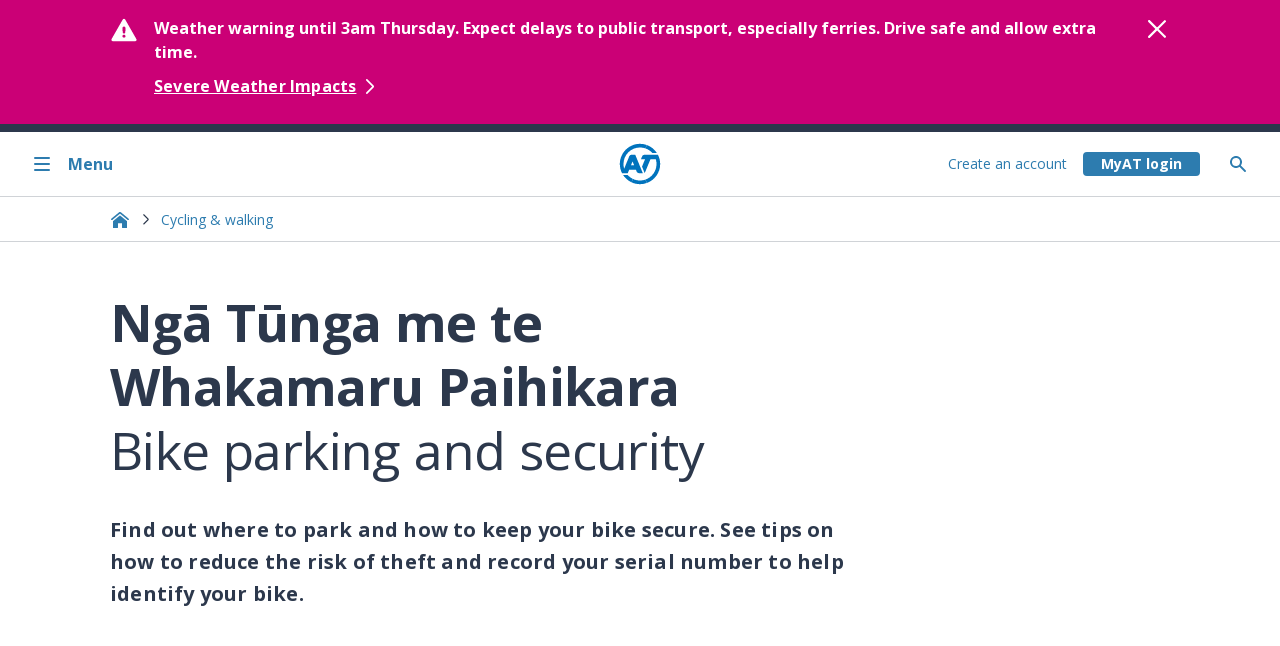

--- FILE ---
content_type: text/html; charset=utf-8
request_url: https://at.govt.nz/cycling-walking/bike-parking-security
body_size: 32360
content:




<!doctype html>
<html lang="en-nz">
<head>
    <script nonce="417bc875-997e-de77-6dae-1a7b5903251c" src="https://cdn.optimizely.com/js/26843170500.js" crossorigin="anonymous" defer></script>
    <title>Bike parking and security</title>

    

<style nonce="417bc875-997e-de77-6dae-1a7b5903251c">
    .async-hide {
        opacity: 0 !important
    }
</style>

    <link 417bc875-997e-de77-6dae-1a7b5903251c rel="shortcut icon" href="https://web-p-ae-cdn-cdne-exe4eyaeajdgbdf7.a02.azurefd.net/website-cms/public/2.2.0/images/at-logo-144.png">
    <link 417bc875-997e-de77-6dae-1a7b5903251c rel="stylesheet" href="https://web-p-ae-cdn-cdne-exe4eyaeajdgbdf7.a02.azurefd.net/websitestyling/2.19.19/css/theme.min.css" />

        <link 417bc875-997e-de77-6dae-1a7b5903251c rel="canonical" href="https://at.govt.nz/cycling-walking/bike-parking-security" />

    

<meta charset="utf-8">
<meta name="viewport" content="width=device-width, initial-scale=1.0" />


        <meta name="author" content="Auckland Transport" />
        <meta name="created" content="3/10/2022 3:27:37 pm" />
        <meta name="modified" content="14/12/2025 8:35:42 pm" />
        <meta name="pageId" content="116665" />
        <meta name="description" content="Keep your bike safe by parking in secure spots locking it well and recording its serial number." property="og:description" />
        <meta content="en_US" property="og:locale" />
        <meta content="Auckland Transport" property="og:site_name" />
        <meta content="website" property="og:type" />
        <meta content="https://at.govt.nz/cycling-walking/bike-parking-security" property="og:url" />
        <meta content="Bike parking security" property="og:title" />
        <meta content="https://at.govt.nz/cycling-walking/bike-parking-security/media/299857/bike-park.JPG" property="og:image" />
        <meta content="image/jpg" property="og:image:type" />
        <meta content="https://at.govt.nz/cycling-walking/bike-parking-security/media/299857/bike-park.JPG" property="og:image:secure_url" />
        <meta name="twitter:card" content="summary_large_image" />
        <meta name="twitter:title" content="Bike parking security" />
        <meta name="twitter:description" content="Keep your bike safe by parking in secure spots locking it well and recording its serial number." />
        <meta name="twitter:domain" content="at.govt.nz" />
        <meta name="twitter:site" content="@AklTransport" />
        <meta name="twitter:creator" content="@AklTransport" />

    



    
</head>

<body class="at-body">
    

<noscript>
    <iframe title="Google Tag Manager" src="//www.googletagmanager.com/ns.html?id=GTM-5RKVLT" height="0" width="0" style="display:none;visibility:hidden"></iframe>
</noscript>
<script nonce="417bc875-997e-de77-6dae-1a7b5903251c">
    (function (w, d, s, l, i) {
        w[l] = w[l] || []; w[l].push(
            { 'gtm.start': new Date().getTime(), event: 'gtm.js' }
        );
        var f = d.getElementsByTagName(s)[0],
            j = d.createElement(s),
            dl = l != 'dataLayer' ? '&l=' + l : '';
        j.async = true;
        j.src = '//www.googletagmanager.com/gtm.js?id=' + i + dl;
        var n = d.querySelector('[nonce]');
        n && j.setAttribute('nonce', n.nonce || n.getAttribute('nonce'));
        f.parentNode.insertBefore(j, f);
    })(window, document, 'script', 'dataLayer', 'GTM-5RKVLT');
</script>

    

<!--BEGIN QUALTRICS WEBSITE (NEW TEMPLATES ONLY) FEEDBACK SNIPPET-->
<script 417bc875-997e-de77-6dae-1a7b5903251c type='text/javascript'>
    (function () {
        var g = function (e, h, f, g) {
            this.get = function (a) { for (var a = a + "=", c = document.cookie.split(";"), b = 0, e = c.length; b < e; b++) { for (var d = c[b]; " " == d.charAt(0);)d = d.substring(1, d.length); if (0 == d.indexOf(a)) return d.substring(a.length, d.length) } return null };
            this.set = function (a, c) { var b = "", b = new Date; b.setTime(b.getTime() + 6048E5); b = "; expires=" + b.toGMTString(); document.cookie = a + "=" + c + b + "; path=/; " };
            this.check = function () { var a = this.get(f); if (a) a = a.split(":"); else if (100 != e) "v" == h && (e = Math.random() >= e / 100 ? 0 : 100), a = [h, e, 0], this.set(f, a.join(":")); else return !0; var c = a[1]; if (100 == c) return !0; switch (a[0]) { case "v": return !1; case "r": return c = a[2] % Math.floor(100 / c), a[2]++, this.set(f, a.join(":")), !c }return !0 };
            this.go = function () { if (this.check()) { var a = document.createElement("script"); a.type = "text/javascript"; a.src = g; a.defer = true; document.body && document.body.appendChild(a) } };
            this.start = function () { var t = this; "complete" !== document.readyState ? window.addEventListener ? window.addEventListener("load", function () { t.go() }, !1) : window.attachEvent && window.attachEvent("onload", function () { t.go() }) : t.go() };
        };
        try { (new g(100, "r", "QSI_S_ZN_ezY2p5oCKjzwNW6", "https://znezy2p5ockjzwnw6-aucklandtransport.siteintercept.qualtrics.com/SIE/?Q_ZID=ZN_ezY2p5oCKjzwNW6")).start() } catch (i) { }
    })();
</script>
<div id='ZN_ezY2p5oCKjzwNW6'>
    <!--DO NOT REMOVE-CONTENTS PLACED HERE-->
</div>
<!--END WEBSITE FEEDBACK SNIPPET-->
    <div class="at-skip-navigation d-flex flex-column flex-md-row">
    <a class="at-skip-to-main-content at-btn at-btn--borderless mx-auto my-1 py-1 at-visible-only-focus"
              role="link"
       data-scroll="smooth"
       tabindex="2">
        Skip to main content <span class="at-btn__icon chevron chevron--bottom"></span>
    </a>
</div>




<div id="at-growler" class="at-font" style="display: none;">
    <section class="at-growler at-growler--alert active at-px-0 at-py-4"
             data-sticky='bottom'
             data-id='20cfbbb7-6399-43cc-94de-52574090e867'>
        <div class="at-css-grid at-box-sizing-border">
        <div class="at-col-span-100 at-d-flex at-md:col-start-2 at-md:col-end-8 at-lg:col-end-16 at-xl:col-start-3 at-xl:col-end-15">
            <div class="at-growler__icon at-me-4">
                <svg class="icon" aria-hidden="true">
                        <use href="#icon-warning" />
                </svg>
            </div>

            <div class="at-flex-grow-1 at-me-4">
                <p class="at-mw-100 at-my-0">
                    Weather warning until 3am Thursday. Expect delays to public transport, especially ferries. Drive safe and allow extra time.
                </p>



        <div class="at-col-span-100">
            <a href="/bus-train-ferry/service-announcements/travelling-during-severe-weather-watches-and-warnings"
               class="at-link at-d-inline-flex at-align-items-center at-py-3"
               
               aria-label="Learn more about travel impacts from severe weather"
               tabindex=1
            >
                <span class="at-font__text-button--sm">
                    Severe Weather Impacts
                </span>
                <svg class="at-icon at-flex-shrink-0 at-ms-1 ">
                    <use href="#icon-chevron-right" />
                </svg>
            </a>
        </div>
            </div>

            <div class="at-ms-4">
                <button class="at-growler__button active at-border--none at-p-0"
                    aria-label="Close alert"
                    data-element="collapse"
                    data-growler-date="1768940820180"
                    data-target=".at-growler[data-id='20cfbbb7-6399-43cc-94de-52574090e867']"
                    data-collapse-target=".at-growler[data-id='20cfbbb7-6399-43cc-94de-52574090e867']"
                    data-close-key="Escape"
                    tabindex="3">
                    <svg class="icon icon--sm" aria-hidden="true">
                        <use href="#icon-close" />
                    </svg>
                </button>
            </div>
        </div>
        </div>
    </section>
</div>
    



<header class="at-h-100 at-border-bottom" data-focus-trapping="child">



<nav id="at-menu" role="navigation" class="at-menu at-menu__side-menu at-position-fixed at-box-sizing-border at-w-100 at-css-grid side-menu"
          tabindex="0"
     aria-label="Toggle menu">

    <span class="at-menu__status"></span>

    <div class="at-menu at-menu__topbar at-position-relative at-d-flex at-grid-consume-margin at-me-sm-0 at-xxs:col-span-4 at-sm:col-span-5 at-md:col-span-3 at-lg:col-span-5 at-grid-row-1 at-col-start-1 at-lg:col-start-1">
        <button class="at-menu__button at-menu__button-close at-d-flex at-align-items-center at-w-100 at-px-4 at-px-md-7" aria-controls="at-menu"
            aria-label="Close menu">
            <svg class="at-menu__icon at-flex-shrink-0 icon at-me-4" aria-hidden="true">
                <use href="#icon-close" />
            </svg>
            <span aria-hidden="true" class="at-menu__label">Close</span>
        </button>
    </div>

    <div class="at-menu at-menu__inner at-menu__level-1
        at-box-sizing-border at-position-relative at-d-flex flex-column at-grid-consume-margin at-me-sm-0
        at-xxs:col-end-span-4 at-sm:col-end-span-5 at-md:col-end-span-3 at-lg:col-end-span-5 at-grid-row-1 at-col-start-1 at-lg:col-start-1">

        <div class="at-menu__line at-w-100 at-m-0 at-border-top at-border-top--lg-none" aria-hidden="true"></div>

        <div class="at-menu__homebar at-d-flex">
            <a class="at-menu__anchor at-menu__anchor-home at-button at-d-flex at-align-items-center at-w-100 at-px-4 at-px-md-7 at-py-6" href="/" aria-label="Home">
                <svg class="at-menu__icon at-flex-shrink-0 at-d-none at-d-xs-inline icon at-me-4 at-menu__icon--bilingual" aria-hidden="true"><use href="#icon-home" /></svg>
                <span aria-hidden="true" class="at-menu__label">Home</span>
            </a>
        </div>

        <ul class="at-menu__list at-m-0 at-p-0">
                    <li class="at-menu__item at-d-block">
        <a href="/bus-train-ferry"
       aria-haspopup=true aria-label="Bus, train and ferry. Pahi, tereina me ng&#x101; waka k&#x14D;piko ."
       class="at-menu__anchor at-d-flex at-align-items-center at-px-4 at-px-md-7 at-py-3">
                <svg class="at-menu__icon at-flex-shrink-0 at-d-none at-d-xs-inline icon at-me-4 at-menu__icon--bilingual" aria-hidden="true">
                    <image href="/media/1989251/bus.svg" width="100%" height="100%"></image>
                </svg>

                <div class="at-d-flex flex-column-reverse at-w-100">
                    <span class="at-menu__label at-menu__label--secondary" aria-hidden="true">Bus, train and ferry</span>
                    <span class="at-menu__label" lang="mi" aria-hidden="true">Pahi, tereina me ng&#x101; waka k&#x14D;piko </span>
                </div>

                <svg aria-hidden="true" class="at-menu__icon at-icon at-flex-shrink-0 at-ms-xs-auto">
                    <use href="#icon-chevron-right" />
                </svg>
        </a>
            <ul class="at-menu__list at-m-0 at-p-0 level-2">
                        <li class="at-menu__item at-d-block" role="none">
        <a href="/bus-train-ferry/journey-planner"
        aria-label="Journey Planner."
       class="at-menu__anchor at-d-flex at-align-items-center at-px-4 at-px-md-7 at-py-6">

                <span class="at-menu__label at-w-100" aria-hidden="true">Journey Planner</span>

        </a>
                        </li>
                        <li class="at-menu__item at-d-block" role="none">
        <a href="/bus-train-ferry/at-hop-card"
       aria-haspopup=true aria-label="AT HOP card."
       class="at-menu__anchor at-d-flex at-align-items-center at-px-4 at-px-md-7 at-py-6">

                <span class="at-menu__label at-w-100" aria-hidden="true">AT HOP card</span>

                <svg aria-hidden="true" class="at-menu__icon at-icon at-flex-shrink-0 at-ms-xs-auto">
                    <use href="#icon-chevron-right" />
                </svg>
        </a>
            <ul class="at-menu__list at-m-0 at-p-0 level-3">
                        <li class="at-menu__item at-d-block" role="none">
        <a href="/bus-train-ferry/at-hop-card/buy-at-hop-card"
        aria-label="Buy AT HOP card."
       class="at-menu__anchor at-d-flex at-align-items-center at-px-4 at-px-md-7 at-py-5 at-py-lg-6">

                <span class="at-menu__label at-w-100" aria-hidden="true">Buy AT HOP card</span>

        </a>
                        </li>
                        <li class="at-menu__item at-d-block" role="none">
        <a href="/bus-train-ferry/at-hop-card/register-at-hop-card"
        aria-label="Register AT HOP card."
       class="at-menu__anchor at-d-flex at-align-items-center at-px-4 at-px-md-7 at-py-5 at-py-lg-6">

                <span class="at-menu__label at-w-100" aria-hidden="true">Register AT HOP card</span>

        </a>
                        </li>
                        <li class="at-menu__item at-d-block" role="none">
        <a href="/bus-train-ferry/at-hop-card/top-up-at-hop-card"
        aria-label="Top up AT HOP card."
       class="at-menu__anchor at-d-flex at-align-items-center at-px-4 at-px-md-7 at-py-5 at-py-lg-6">

                <span class="at-menu__label at-w-100" aria-hidden="true">Top up AT HOP card</span>

        </a>
                        </li>
                        <li class="at-menu__item at-d-block" role="none">
        <a href="/bus-train-ferry/at-hop-card/paying-with-at-hop-card"
        aria-label="Paying with AT HOP card."
       class="at-menu__anchor at-d-flex at-align-items-center at-px-4 at-px-md-7 at-py-5 at-py-lg-6">

                <span class="at-menu__label at-w-100" aria-hidden="true">Paying with AT HOP card</span>

        </a>
                        </li>
                        <li class="at-menu__item at-d-block" role="none">
        <a href="/bus-train-ferry/at-hop-card/card-concessions-and-discounted-fares"
        aria-label="Card concessions and discounted fares."
       class="at-menu__anchor at-d-flex at-align-items-center at-px-4 at-px-md-7 at-py-5 at-py-lg-6">

                <span class="at-menu__label at-w-100" aria-hidden="true">Card concessions and discounted fares</span>

        </a>
                        </li>
                        <li class="at-menu__item at-d-block" role="none">
        <a href="/bus-train-ferry/at-hop-card/help-or-problems-with-your-at-hop-card"
        aria-label="Help or problems with your AT HOP card."
       class="at-menu__anchor at-d-flex at-align-items-center at-px-4 at-px-md-7 at-py-5 at-py-lg-6">

                <span class="at-menu__label at-w-100" aria-hidden="true">Help or problems with your AT HOP card</span>

        </a>
                        </li>
                        <li class="at-menu__item at-d-block" role="none">
        <a href="/bus-train-ferry/at-hop-card/managing-your-myat-account-settings"
        aria-label="Managing your MyAT account settings."
       class="at-menu__anchor at-d-flex at-align-items-center at-px-4 at-px-md-7 at-py-5 at-py-lg-6">

                <span class="at-menu__label at-w-100" aria-hidden="true">Managing your MyAT account settings</span>

        </a>
                        </li>
                        <li class="at-menu__item at-d-block" role="none">
        <a href="/bus-train-ferry/at-hop-card/expired-at-hop-cards"
        aria-label="Expired AT HOP cards."
       class="at-menu__anchor at-d-flex at-align-items-center at-px-4 at-px-md-7 at-py-5 at-py-lg-6">

                <span class="at-menu__label at-w-100" aria-hidden="true">Expired AT HOP cards</span>

        </a>
                        </li>
                        <li class="at-menu__item at-d-block" role="none">
        <a href="/bus-train-ferry/at-hop-card/at-hop-card-terms-of-use"
        aria-label="AT HOP card terms of use."
       class="at-menu__anchor at-d-flex at-align-items-center at-px-4 at-px-md-7 at-py-5 at-py-lg-6">

                <span class="at-menu__label at-w-100" aria-hidden="true">AT HOP card terms of use</span>

        </a>
                        </li>
                        <li class="at-menu__item at-d-block" role="none">
        <a href="/bus-train-ferry/at-hop-card/7-day-fare-cap-for-auckland-public-transport"
        aria-label="7-day fare cap for Auckland public transport."
       class="at-menu__anchor at-d-flex at-align-items-center at-px-4 at-px-md-7 at-py-5 at-py-lg-6">

                <span class="at-menu__label at-w-100" aria-hidden="true">7-day fare cap for Auckland public transport</span>

        </a>
                        </li>
            </ul>
                        </li>
                        <li class="at-menu__item at-d-block" role="none">
        <a href="/bus-train-ferry/contactless-payments"
       aria-haspopup=true aria-label="Contactless payments."
       class="at-menu__anchor at-d-flex at-align-items-center at-px-4 at-px-md-7 at-py-6">

                <span class="at-menu__label at-w-100" aria-hidden="true">Contactless payments</span>

                <svg aria-hidden="true" class="at-menu__icon at-icon at-flex-shrink-0 at-ms-xs-auto">
                    <use href="#icon-chevron-right" />
                </svg>
        </a>
            <ul class="at-menu__list at-m-0 at-p-0 level-3">
                        <li class="at-menu__item at-d-block" role="none">
        <a href="/bus-train-ferry/contactless-payments/contactless-payment-history"
        aria-label="Contactless payment history."
       class="at-menu__anchor at-d-flex at-align-items-center at-px-4 at-px-md-7 at-py-5 at-py-lg-6">

                <span class="at-menu__label at-w-100" aria-hidden="true">Contactless payment history</span>

        </a>
                        </li>
                        <li class="at-menu__item at-d-block" role="none">
        <a href="/bus-train-ferry/contactless-payments/using-contactless-payments-on-auckland-public-transport"
        aria-label="Using contactless payments on Auckland public transport."
       class="at-menu__anchor at-d-flex at-align-items-center at-px-4 at-px-md-7 at-py-5 at-py-lg-6">

                <span class="at-menu__label at-w-100" aria-hidden="true">Using contactless payments on Auckland public transport</span>

        </a>
                        </li>
            </ul>
                        </li>
                        <li class="at-menu__item at-d-block" role="none">
        <a href="/bus-train-ferry/timetables"
        aria-label="Timetables."
       class="at-menu__anchor at-d-flex at-align-items-center at-px-4 at-px-md-7 at-py-6">

                <span class="at-menu__label at-w-100" aria-hidden="true">Timetables</span>

        </a>
                        </li>
                        <li class="at-menu__item at-d-block" role="none">
        <a href="/bus-train-ferry/service-announcements"
       aria-haspopup=true aria-label="Service announcements."
       class="at-menu__anchor at-d-flex at-align-items-center at-px-4 at-px-md-7 at-py-6">

                <span class="at-menu__label at-w-100" aria-hidden="true">Service announcements</span>

                <svg aria-hidden="true" class="at-menu__icon at-icon at-flex-shrink-0 at-ms-xs-auto">
                    <use href="#icon-chevron-right" />
                </svg>
        </a>
            <ul class="at-menu__list at-m-0 at-p-0 level-3">
                        <li class="at-menu__item at-d-block" role="none">
        <a href="/bus-train-ferry/service-announcements/travelling-during-severe-weather-watches-and-warnings"
        aria-label="Travelling during severe weather watches and warnings."
       class="at-menu__anchor at-d-flex at-align-items-center at-px-4 at-px-md-7 at-py-5 at-py-lg-6">

                <span class="at-menu__label at-w-100" aria-hidden="true">Travelling during severe weather watches and warnings</span>

        </a>
                        </li>
                        <li class="at-menu__item at-d-block" role="none">
        <a href="/bus-train-ferry/service-announcements/planned-rail-closures"
        aria-label="Planned rail closures."
       class="at-menu__anchor at-d-flex at-align-items-center at-px-4 at-px-md-7 at-py-5 at-py-lg-6">

                <span class="at-menu__label at-w-100" aria-hidden="true">Planned rail closures</span>

        </a>
                        </li>
                        <li class="at-menu__item at-d-block" role="none">
        <a href="/bus-train-ferry/service-announcements/cruise-ship-arrivals-and-departures"
        aria-label="Cruise ship arrivals and departures."
       class="at-menu__anchor at-d-flex at-align-items-center at-px-4 at-px-md-7 at-py-5 at-py-lg-6">

                <span class="at-menu__label at-w-100" aria-hidden="true">Cruise ship arrivals and departures</span>

        </a>
                        </li>
                        <li class="at-menu__item at-d-block" role="none">
        <a href="/bus-train-ferry/service-announcements/summer-rail-upgrades"
        aria-label="Summer Rail Upgrades."
       class="at-menu__anchor at-d-flex at-align-items-center at-px-4 at-px-md-7 at-py-5 at-py-lg-6">

                <span class="at-menu__label at-w-100" aria-hidden="true">Summer Rail Upgrades</span>

        </a>
                        </li>
                        <li class="at-menu__item at-d-block" role="none">
        <a href="/bus-train-ferry/service-announcements/check-before-you-travel"
        aria-label="Check before you travel."
       class="at-menu__anchor at-d-flex at-align-items-center at-px-4 at-px-md-7 at-py-5 at-py-lg-6">

                <span class="at-menu__label at-w-100" aria-hidden="true">Check before you travel</span>

        </a>
                        </li>
            </ul>
                        </li>
                        <li class="at-menu__item at-d-block" role="none">
        <a href="/bus-train-ferry/fares-discounts"
       aria-haspopup=true aria-label="Fares &amp; discounts."
       class="at-menu__anchor at-d-flex at-align-items-center at-px-4 at-px-md-7 at-py-6">

                <span class="at-menu__label at-w-100" aria-hidden="true">Fares &amp; discounts</span>

                <svg aria-hidden="true" class="at-menu__icon at-icon at-flex-shrink-0 at-ms-xs-auto">
                    <use href="#icon-chevron-right" />
                </svg>
        </a>
            <ul class="at-menu__list at-m-0 at-p-0 level-3">
                        <li class="at-menu__item at-d-block" role="none">
        <a href="/bus-train-ferry/fares-discounts/bus-and-train-fares"
        aria-label="Bus and train fares."
       class="at-menu__anchor at-d-flex at-align-items-center at-px-4 at-px-md-7 at-py-5 at-py-lg-6">

                <span class="at-menu__label at-w-100" aria-hidden="true">Bus and train fares</span>

        </a>
                        </li>
                        <li class="at-menu__item at-d-block" role="none">
        <a href="/bus-train-ferry/fares-discounts/ferry-fares"
        aria-label="Ferry fares."
       class="at-menu__anchor at-d-flex at-align-items-center at-px-4 at-px-md-7 at-py-5 at-py-lg-6">

                <span class="at-menu__label at-w-100" aria-hidden="true">Ferry fares</span>

        </a>
                        </li>
                        <li class="at-menu__item at-d-block" role="none">
        <a href="/bus-train-ferry/fares-discounts/discounted-fares"
        aria-label="Discounted fares."
       class="at-menu__anchor at-d-flex at-align-items-center at-px-4 at-px-md-7 at-py-5 at-py-lg-6">

                <span class="at-menu__label at-w-100" aria-hidden="true">Discounted fares</span>

        </a>
                        </li>
                        <li class="at-menu__item at-d-block" role="none">
        <a href="/bus-train-ferry/fares-discounts/fare-zones-and-calculating-how-much-you-pay"
        aria-label="Fare zones and calculating how much you pay."
       class="at-menu__anchor at-d-flex at-align-items-center at-px-4 at-px-md-7 at-py-5 at-py-lg-6">

                <span class="at-menu__label at-w-100" aria-hidden="true">Fare zones and calculating how much you pay</span>

        </a>
                        </li>
                        <li class="at-menu__item at-d-block" role="none">
        <a href="/bus-train-ferry/fares-discounts/how-to-pay-for-public-transport"
        aria-label="How to pay for public transport."
       class="at-menu__anchor at-d-flex at-align-items-center at-px-4 at-px-md-7 at-py-5 at-py-lg-6">

                <span class="at-menu__label at-w-100" aria-hidden="true">How to pay for public transport</span>

        </a>
                        </li>
                        <li class="at-menu__item at-d-block" role="none">
        <a href="/bus-train-ferry/fares-discounts/ticket-retailers"
        aria-label="Ticket retailers."
       class="at-menu__anchor at-d-flex at-align-items-center at-px-4 at-px-md-7 at-py-5 at-py-lg-6">

                <span class="at-menu__label at-w-100" aria-hidden="true">Ticket retailers</span>

        </a>
                        </li>
                        <li class="at-menu__item at-d-block" role="none">
        <a href="/bus-train-ferry/fares-discounts/public-transport-fare-changes"
        aria-label="Public transport fare changes."
       class="at-menu__anchor at-d-flex at-align-items-center at-px-4 at-px-md-7 at-py-5 at-py-lg-6">

                <span class="at-menu__label at-w-100" aria-hidden="true">Public transport fare changes</span>

        </a>
                        </li>
            </ul>
                        </li>
                        <li class="at-menu__item at-d-block" role="none">
        <a href="/bus-train-ferry/ferry-services"
       aria-haspopup=true aria-label="Ferry services."
       class="at-menu__anchor at-d-flex at-align-items-center at-px-4 at-px-md-7 at-py-6">

                <span class="at-menu__label at-w-100" aria-hidden="true">Ferry services</span>

                <svg aria-hidden="true" class="at-menu__icon at-icon at-flex-shrink-0 at-ms-xs-auto">
                    <use href="#icon-chevron-right" />
                </svg>
        </a>
            <ul class="at-menu__list at-m-0 at-p-0 level-3">
                        <li class="at-menu__item at-d-block" role="none">
        <a href="/bus-train-ferry/ferry-services/ferry-status"
        aria-label="Ferry status."
       class="at-menu__anchor at-d-flex at-align-items-center at-px-4 at-px-md-7 at-py-5 at-py-lg-6">

                <span class="at-menu__label at-w-100" aria-hidden="true">Ferry status</span>

        </a>
                        </li>
                        <li class="at-menu__item at-d-block" role="none">
        <a href="/bus-train-ferry/ferry-services/map-timetables"
        aria-label="Map &amp; timetables."
       class="at-menu__anchor at-d-flex at-align-items-center at-px-4 at-px-md-7 at-py-5 at-py-lg-6">

                <span class="at-menu__label at-w-100" aria-hidden="true">Map &amp; timetables</span>

        </a>
                        </li>
                        <li class="at-menu__item at-d-block" role="none">
        <a href="/bus-train-ferry/ferry-services/ticket-information"
        aria-label="Ticket information."
       class="at-menu__anchor at-d-flex at-align-items-center at-px-4 at-px-md-7 at-py-5 at-py-lg-6">

                <span class="at-menu__label at-w-100" aria-hidden="true">Ticket information</span>

        </a>
                        </li>
                        <li class="at-menu__item at-d-block" role="none">
        <a href="/bus-train-ferry/ferry-services/fares-discounts"
        aria-label="Fares &amp; discounts."
       class="at-menu__anchor at-d-flex at-align-items-center at-px-4 at-px-md-7 at-py-5 at-py-lg-6">

                <span class="at-menu__label at-w-100" aria-hidden="true">Fares &amp; discounts</span>

        </a>
                        </li>
                        <li class="at-menu__item at-d-block" role="none">
        <a href="/bus-train-ferry/ferry-services/using-ferries"
        aria-label="Using ferries."
       class="at-menu__anchor at-d-flex at-align-items-center at-px-4 at-px-md-7 at-py-5 at-py-lg-6">

                <span class="at-menu__label at-w-100" aria-hidden="true">Using ferries</span>

        </a>
                        </li>
                        <li class="at-menu__item at-d-block" role="none">
        <a href="/bus-train-ferry/ferry-services/ferry-operators"
        aria-label="Ferry operators."
       class="at-menu__anchor at-d-flex at-align-items-center at-px-4 at-px-md-7 at-py-5 at-py-lg-6">

                <span class="at-menu__label at-w-100" aria-hidden="true">Ferry operators</span>

        </a>
                        </li>
                        <li class="at-menu__item at-d-block" role="none">
        <a href="/bus-train-ferry/ferry-services/bus-connections"
        aria-label="Bus connections."
       class="at-menu__anchor at-d-flex at-align-items-center at-px-4 at-px-md-7 at-py-5 at-py-lg-6">

                <span class="at-menu__label at-w-100" aria-hidden="true">Bus connections</span>

        </a>
                        </li>
                        <li class="at-menu__item at-d-block" role="none">
        <a href="/bus-train-ferry/ferry-services/low-emission-ferries-are-coming"
        aria-label="Low-emission ferries are coming."
       class="at-menu__anchor at-d-flex at-align-items-center at-px-4 at-px-md-7 at-py-5 at-py-lg-6">

                <span class="at-menu__label at-w-100" aria-hidden="true">Low-emission ferries are coming</span>

        </a>
                        </li>
                        <li class="at-menu__item at-d-block" role="none">
        <a href="/bus-train-ferry/ferry-services/group-ferry-bookings"
        aria-label="Group ferry bookings."
       class="at-menu__anchor at-d-flex at-align-items-center at-px-4 at-px-md-7 at-py-5 at-py-lg-6">

                <span class="at-menu__label at-w-100" aria-hidden="true">Group ferry bookings</span>

        </a>
                        </li>
                        <li class="at-menu__item at-d-block" role="none">
        <a href="/bus-train-ferry/ferry-services/auckland-ferry-destinations"
        aria-label="Auckland ferry destinations."
       class="at-menu__anchor at-d-flex at-align-items-center at-px-4 at-px-md-7 at-py-5 at-py-lg-6">

                <span class="at-menu__label at-w-100" aria-hidden="true">Auckland ferry destinations</span>

        </a>
                        </li>
            </ul>
                        </li>
                        <li class="at-menu__item at-d-block" role="none">
        <a href="/bus-train-ferry/train-services"
       aria-haspopup=true aria-label="Train services."
       class="at-menu__anchor at-d-flex at-align-items-center at-px-4 at-px-md-7 at-py-6">

                <span class="at-menu__label at-w-100" aria-hidden="true">Train services</span>

                <svg aria-hidden="true" class="at-menu__icon at-icon at-flex-shrink-0 at-ms-xs-auto">
                    <use href="#icon-chevron-right" />
                </svg>
        </a>
            <ul class="at-menu__list at-m-0 at-p-0 level-3">
                        <li class="at-menu__item at-d-block" role="none">
        <a href="/bus-train-ferry/train-services/train-line-status"
        aria-label="Train line status."
       class="at-menu__anchor at-d-flex at-align-items-center at-px-4 at-px-md-7 at-py-5 at-py-lg-6">

                <span class="at-menu__label at-w-100" aria-hidden="true">Train line status</span>

        </a>
                        </li>
                        <li class="at-menu__item at-d-block" role="none">
        <a href="/bus-train-ferry/train-services/planned-closures-on-the-train-network"
        aria-label="Planned closures on the train network."
       class="at-menu__anchor at-d-flex at-align-items-center at-px-4 at-px-md-7 at-py-5 at-py-lg-6">

                <span class="at-menu__label at-w-100" aria-hidden="true">Planned closures on the train network</span>

        </a>
                        </li>
                        <li class="at-menu__item at-d-block" role="none">
        <a href="/bus-train-ferry/train-services/train-timetables"
        aria-label="Train timetables."
       class="at-menu__anchor at-d-flex at-align-items-center at-px-4 at-px-md-7 at-py-5 at-py-lg-6">

                <span class="at-menu__label at-w-100" aria-hidden="true">Train timetables</span>

        </a>
                        </li>
                        <li class="at-menu__item at-d-block" role="none">
        <a href="/bus-train-ferry/train-services/fares-discounts"
        aria-label="Fares &amp; discounts."
       class="at-menu__anchor at-d-flex at-align-items-center at-px-4 at-px-md-7 at-py-5 at-py-lg-6">

                <span class="at-menu__label at-w-100" aria-hidden="true">Fares &amp; discounts</span>

        </a>
                        </li>
                        <li class="at-menu__item at-d-block" role="none">
        <a href="/bus-train-ferry/train-services/auckland-train-network-maps"
        aria-label="Auckland train network maps."
       class="at-menu__anchor at-d-flex at-align-items-center at-px-4 at-px-md-7 at-py-5 at-py-lg-6">

                <span class="at-menu__label at-w-100" aria-hidden="true">Auckland train network maps</span>

        </a>
                        </li>
                        <li class="at-menu__item at-d-block" role="none">
        <a href="/bus-train-ferry/train-services/the-rail-network-rebuild"
        aria-label="The Rail Network Rebuild."
       class="at-menu__anchor at-d-flex at-align-items-center at-px-4 at-px-md-7 at-py-5 at-py-lg-6">

                <span class="at-menu__label at-w-100" aria-hidden="true">The Rail Network Rebuild</span>

        </a>
                        </li>
                        <li class="at-menu__item at-d-block" role="none">
        <a href="/bus-train-ferry/train-services/bus-replacements"
        aria-label="Bus replacements."
       class="at-menu__anchor at-d-flex at-align-items-center at-px-4 at-px-md-7 at-py-5 at-py-lg-6">

                <span class="at-menu__label at-w-100" aria-hidden="true">Bus replacements</span>

        </a>
                        </li>
                        <li class="at-menu__item at-d-block" role="none">
        <a href="/bus-train-ferry/train-services/train-updates-service"
        aria-label="Train updates service."
       class="at-menu__anchor at-d-flex at-align-items-center at-px-4 at-px-md-7 at-py-5 at-py-lg-6">

                <span class="at-menu__label at-w-100" aria-hidden="true">Train updates service</span>

        </a>
                        </li>
                        <li class="at-menu__item at-d-block" role="none">
        <a href="/bus-train-ferry/train-services/safety-around-trains-stations-tracks"
        aria-label="Safety around trains, stations &amp; tracks."
       class="at-menu__anchor at-d-flex at-align-items-center at-px-4 at-px-md-7 at-py-5 at-py-lg-6">

                <span class="at-menu__label at-w-100" aria-hidden="true">Safety around trains, stations &amp; tracks</span>

        </a>
                        </li>
                        <li class="at-menu__item at-d-block" role="none">
        <a href="/bus-train-ferry/train-services/using-trains"
        aria-label="Using trains."
       class="at-menu__anchor at-d-flex at-align-items-center at-px-4 at-px-md-7 at-py-5 at-py-lg-6">

                <span class="at-menu__label at-w-100" aria-hidden="true">Using trains</span>

        </a>
                        </li>
                        <li class="at-menu__item at-d-block" role="none">
        <a href="/bus-train-ferry/train-services/te-huia-regional-train-service"
        aria-label="Te Huia regional train service."
       class="at-menu__anchor at-d-flex at-align-items-center at-px-4 at-px-md-7 at-py-5 at-py-lg-6">

                <span class="at-menu__label at-w-100" aria-hidden="true">Te Huia regional train service</span>

        </a>
                        </li>
                        <li class="at-menu__item at-d-block" role="none">
        <a href="/bus-train-ferry/train-services/train-conditions-of-carriage"
        aria-label="Train conditions of carriage."
       class="at-menu__anchor at-d-flex at-align-items-center at-px-4 at-px-md-7 at-py-5 at-py-lg-6">

                <span class="at-menu__label at-w-100" aria-hidden="true">Train conditions of carriage</span>

        </a>
                        </li>
                        <li class="at-menu__item at-d-block" role="none">
        <a href="/bus-train-ferry/train-services/future-rail-tamaki-makaurau"
        aria-label="Future Rail T&#x101;maki Makaurau."
       class="at-menu__anchor at-d-flex at-align-items-center at-px-4 at-px-md-7 at-py-5 at-py-lg-6">

                <span class="at-menu__label at-w-100" aria-hidden="true">Future Rail T&#x101;maki Makaurau</span>

        </a>
                        </li>
                        <li class="at-menu__item at-d-block" role="none">
        <a href="/bus-train-ferry/train-services/group-train-bookings"
        aria-label="Group train bookings."
       class="at-menu__anchor at-d-flex at-align-items-center at-px-4 at-px-md-7 at-py-5 at-py-lg-6">

                <span class="at-menu__label at-w-100" aria-hidden="true">Group train bookings</span>

        </a>
                        </li>
            </ul>
                        </li>
                        <li class="at-menu__item at-d-block" role="none">
        <a href="/bus-train-ferry/bus-services"
       aria-haspopup=true aria-label="Bus services."
       class="at-menu__anchor at-d-flex at-align-items-center at-px-4 at-px-md-7 at-py-6">

                <span class="at-menu__label at-w-100" aria-hidden="true">Bus services</span>

                <svg aria-hidden="true" class="at-menu__icon at-icon at-flex-shrink-0 at-ms-xs-auto">
                    <use href="#icon-chevron-right" />
                </svg>
        </a>
            <ul class="at-menu__list at-m-0 at-p-0 level-3">
                        <li class="at-menu__item at-d-block" role="none">
        <a href="/bus-train-ferry/bus-services/at-local"
        aria-label="AT Local."
       class="at-menu__anchor at-d-flex at-align-items-center at-px-4 at-px-md-7 at-py-5 at-py-lg-6">

                <span class="at-menu__label at-w-100" aria-hidden="true">AT Local</span>

        </a>
                        </li>
                        <li class="at-menu__item at-d-block" role="none">
        <a href="/bus-train-ferry/bus-services/link-bus-service"
        aria-label="Link bus service."
       class="at-menu__anchor at-d-flex at-align-items-center at-px-4 at-px-md-7 at-py-5 at-py-lg-6">

                <span class="at-menu__label at-w-100" aria-hidden="true">Link bus service</span>

        </a>
                        </li>
                        <li class="at-menu__item at-d-block" role="none">
        <a href="/bus-train-ferry/bus-services/late-night-and-after-midnight-buses"
        aria-label="Late-night and after-midnight buses."
       class="at-menu__anchor at-d-flex at-align-items-center at-px-4 at-px-md-7 at-py-5 at-py-lg-6">

                <span class="at-menu__label at-w-100" aria-hidden="true">Late-night and after-midnight buses</span>

        </a>
                        </li>
                        <li class="at-menu__item at-d-block" role="none">
        <a href="/bus-train-ferry/bus-services/airport-services"
        aria-label="Airport services."
       class="at-menu__anchor at-d-flex at-align-items-center at-px-4 at-px-md-7 at-py-5 at-py-lg-6">

                <span class="at-menu__label at-w-100" aria-hidden="true">Airport services</span>

        </a>
                        </li>
                        <li class="at-menu__item at-d-block" role="none">
        <a href="/bus-train-ferry/bus-services/on-the-bus"
        aria-label="On the bus."
       class="at-menu__anchor at-d-flex at-align-items-center at-px-4 at-px-md-7 at-py-5 at-py-lg-6">

                <span class="at-menu__label at-w-100" aria-hidden="true">On the bus</span>

        </a>
                        </li>
                        <li class="at-menu__item at-d-block" role="none">
        <a href="/bus-train-ferry/bus-services/at-to-under-the-sea"
        aria-label="AT to under the sea."
       class="at-menu__anchor at-d-flex at-align-items-center at-px-4 at-px-md-7 at-py-5 at-py-lg-6">

                <span class="at-menu__label at-w-100" aria-hidden="true">AT to under the sea</span>

        </a>
                        </li>
                        <li class="at-menu__item at-d-block" role="none">
        <a href="/bus-train-ferry/bus-services/fare-zones"
        aria-label="Fare zones."
       class="at-menu__anchor at-d-flex at-align-items-center at-px-4 at-px-md-7 at-py-5 at-py-lg-6">

                <span class="at-menu__label at-w-100" aria-hidden="true">Fare zones</span>

        </a>
                        </li>
                        <li class="at-menu__item at-d-block" role="none">
        <a href="/bus-train-ferry/bus-services/frequent-buses-on-key-routes"
        aria-label="Frequent buses on key routes."
       class="at-menu__anchor at-d-flex at-align-items-center at-px-4 at-px-md-7 at-py-5 at-py-lg-6">

                <span class="at-menu__label at-w-100" aria-hidden="true">Frequent buses on key routes</span>

        </a>
                        </li>
                        <li class="at-menu__item at-d-block" role="none">
        <a href="/bus-train-ferry/bus-services/group-bus-travel"
        aria-label="Group bus travel."
       class="at-menu__anchor at-d-flex at-align-items-center at-px-4 at-px-md-7 at-py-5 at-py-lg-6">

                <span class="at-menu__label at-w-100" aria-hidden="true">Group bus travel</span>

        </a>
                        </li>
            </ul>
                        </li>
                        <li class="at-menu__item at-d-block" role="none">
        <a href="/bus-train-ferry/student-travel"
       aria-haspopup=true aria-label="Student travel."
       class="at-menu__anchor at-d-flex at-align-items-center at-px-4 at-px-md-7 at-py-6">

                <span class="at-menu__label at-w-100" aria-hidden="true">Student travel</span>

                <svg aria-hidden="true" class="at-menu__icon at-icon at-flex-shrink-0 at-ms-xs-auto">
                    <use href="#icon-chevron-right" />
                </svg>
        </a>
            <ul class="at-menu__list at-m-0 at-p-0 level-3">
                        <li class="at-menu__item at-d-block" role="none">
        <a href="/bus-train-ferry/student-travel/school-bus-timetables"
        aria-label="School bus timetables."
       class="at-menu__anchor at-d-flex at-align-items-center at-px-4 at-px-md-7 at-py-5 at-py-lg-6">

                <span class="at-menu__label at-w-100" aria-hidden="true">School bus timetables</span>

        </a>
                        </li>
                        <li class="at-menu__item at-d-block" role="none">
        <a href="/bus-train-ferry/student-travel/travelwise-school-programme"
        aria-label="Travelwise school programme."
       class="at-menu__anchor at-d-flex at-align-items-center at-px-4 at-px-md-7 at-py-5 at-py-lg-6">

                <span class="at-menu__label at-w-100" aria-hidden="true">Travelwise school programme</span>

        </a>
                        </li>
                        <li class="at-menu__item at-d-block" role="none">
        <a href="/bus-train-ferry/student-travel/tertiary-student-concession"
        aria-label="Tertiary student concession."
       class="at-menu__anchor at-d-flex at-align-items-center at-px-4 at-px-md-7 at-py-5 at-py-lg-6">

                <span class="at-menu__label at-w-100" aria-hidden="true">Tertiary student concession</span>

        </a>
                        </li>
                        <li class="at-menu__item at-d-block" role="none">
        <a href="/bus-train-ferry/student-travel/tertiary-campus-transport"
        aria-label="Tertiary campus transport."
       class="at-menu__anchor at-d-flex at-align-items-center at-px-4 at-px-md-7 at-py-5 at-py-lg-6">

                <span class="at-menu__label at-w-100" aria-hidden="true">Tertiary campus transport</span>

        </a>
                        </li>
                        <li class="at-menu__item at-d-block" role="none">
        <a href="/bus-train-ferry/student-travel/secondary-student-concession"
        aria-label="Secondary student concession."
       class="at-menu__anchor at-d-flex at-align-items-center at-px-4 at-px-md-7 at-py-5 at-py-lg-6">

                <span class="at-menu__label at-w-100" aria-hidden="true">Secondary student concession</span>

        </a>
                        </li>
            </ul>
                        </li>
                        <li class="at-menu__item at-d-block" role="none">
        <a href="/bus-train-ferry/accessible-travel"
       aria-haspopup=true aria-label="Accessible Travel."
       class="at-menu__anchor at-d-flex at-align-items-center at-px-4 at-px-md-7 at-py-6">

                <span class="at-menu__label at-w-100" aria-hidden="true">Accessible Travel</span>

                <svg aria-hidden="true" class="at-menu__icon at-icon at-flex-shrink-0 at-ms-xs-auto">
                    <use href="#icon-chevron-right" />
                </svg>
        </a>
            <ul class="at-menu__list at-m-0 at-p-0 level-3">
                        <li class="at-menu__item at-d-block" role="none">
        <a href="/bus-train-ferry/accessible-travel/bus-accessibility-information"
        aria-label="Bus accessibility information."
       class="at-menu__anchor at-d-flex at-align-items-center at-px-4 at-px-md-7 at-py-5 at-py-lg-6">

                <span class="at-menu__label at-w-100" aria-hidden="true">Bus accessibility information</span>

        </a>
                        </li>
                        <li class="at-menu__item at-d-block" role="none">
        <a href="/bus-train-ferry/accessible-travel/train-accessibility-information"
        aria-label="Train accessibility information."
       class="at-menu__anchor at-d-flex at-align-items-center at-px-4 at-px-md-7 at-py-5 at-py-lg-6">

                <span class="at-menu__label at-w-100" aria-hidden="true">Train accessibility information</span>

        </a>
                        </li>
                        <li class="at-menu__item at-d-block" role="none">
        <a href="/bus-train-ferry/accessible-travel/ferry-accessibility-information"
        aria-label="Ferry accessibility information."
       class="at-menu__anchor at-d-flex at-align-items-center at-px-4 at-px-md-7 at-py-5 at-py-lg-6">

                <span class="at-menu__label at-w-100" aria-hidden="true">Ferry accessibility information</span>

        </a>
                        </li>
                        <li class="at-menu__item at-d-block" role="none">
        <a href="/bus-train-ferry/accessible-travel/total-mobility-scheme"
        aria-label="Total Mobility scheme."
       class="at-menu__anchor at-d-flex at-align-items-center at-px-4 at-px-md-7 at-py-5 at-py-lg-6">

                <span class="at-menu__label at-w-100" aria-hidden="true">Total Mobility scheme</span>

        </a>
                        </li>
                        <li class="at-menu__item at-d-block" role="none">
        <a href="/bus-train-ferry/accessible-travel/discounted-fares"
        aria-label="Discounted fares."
       class="at-menu__anchor at-d-flex at-align-items-center at-px-4 at-px-md-7 at-py-5 at-py-lg-6">

                <span class="at-menu__label at-w-100" aria-hidden="true">Discounted fares</span>

        </a>
                        </li>
            </ul>
                        </li>
                        <li class="at-menu__item at-d-block" role="none">
        <a href="/bus-train-ferry/event-transport"
       aria-haspopup=true aria-label="Event transport."
       class="at-menu__anchor at-d-flex at-align-items-center at-px-4 at-px-md-7 at-py-6">

                <span class="at-menu__label at-w-100" aria-hidden="true">Event transport</span>

                <svg aria-hidden="true" class="at-menu__icon at-icon at-flex-shrink-0 at-ms-xs-auto">
                    <use href="#icon-chevron-right" />
                </svg>
        </a>
            <ul class="at-menu__list at-m-0 at-p-0 level-3">
                        <li class="at-menu__item at-d-block" role="none">
        <a href="/bus-train-ferry/event-transport/auckland-fc-vs-central-coast-mariners-2026"
        aria-label="Auckland FC vs Central Coast Mariners 2026."
       class="at-menu__anchor at-d-flex at-align-items-center at-px-4 at-px-md-7 at-py-5 at-py-lg-6">

                <span class="at-menu__label at-w-100" aria-hidden="true">Auckland FC vs Central Coast Mariners 2026</span>

        </a>
                        </li>
                        <li class="at-menu__item at-d-block" role="none">
        <a href="/bus-train-ferry/event-transport/laneway-festival-2026"
        aria-label="Laneway Festival 2026."
       class="at-menu__anchor at-d-flex at-align-items-center at-px-4 at-px-md-7 at-py-5 at-py-lg-6">

                <span class="at-menu__label at-w-100" aria-hidden="true">Laneway Festival 2026</span>

        </a>
                        </li>
                        <li class="at-menu__item at-d-block" role="none">
        <a href="/bus-train-ferry/event-transport/oceania-pro-league-2026-round-1-day-3"
        aria-label="Oceania Pro League 2026 Round 1 Day 3."
       class="at-menu__anchor at-d-flex at-align-items-center at-px-4 at-px-md-7 at-py-5 at-py-lg-6">

                <span class="at-menu__label at-w-100" aria-hidden="true">Oceania Pro League 2026 Round 1 Day 3</span>

        </a>
                        </li>
                        <li class="at-menu__item at-d-block" role="none">
        <a href="/bus-train-ferry/event-transport/oceania-pro-league-2026-round-1-day-4"
        aria-label="Oceania Pro League 2026 Round 1 Day 4."
       class="at-menu__anchor at-d-flex at-align-items-center at-px-4 at-px-md-7 at-py-5 at-py-lg-6">

                <span class="at-menu__label at-w-100" aria-hidden="true">Oceania Pro League 2026 Round 1 Day 4</span>

        </a>
                        </li>
                        <li class="at-menu__item at-d-block" role="none">
        <a href="/bus-train-ferry/event-transport/oceania-pro-league-2026-round-1-day-5"
        aria-label="Oceania Pro League 2026 Round 1 Day 5."
       class="at-menu__anchor at-d-flex at-align-items-center at-px-4 at-px-md-7 at-py-5 at-py-lg-6">

                <span class="at-menu__label at-w-100" aria-hidden="true">Oceania Pro League 2026 Round 1 Day 5</span>

        </a>
                        </li>
                        <li class="at-menu__item at-d-block" role="none">
        <a href="/bus-train-ferry/event-transport/oceania-pro-league-2026-round-1-day-6"
        aria-label="Oceania Pro League 2026 Round 1 Day 6."
       class="at-menu__anchor at-d-flex at-align-items-center at-px-4 at-px-md-7 at-py-5 at-py-lg-6">

                <span class="at-menu__label at-w-100" aria-hidden="true">Oceania Pro League 2026 Round 1 Day 6</span>

        </a>
                        </li>
                        <li class="at-menu__item at-d-block" role="none">
        <a href="/bus-train-ferry/event-transport/auckland-fc-vs-sydney-fc-2026"
        aria-label="Auckland FC vs Sydney FC 2026."
       class="at-menu__anchor at-d-flex at-align-items-center at-px-4 at-px-md-7 at-py-5 at-py-lg-6">

                <span class="at-menu__label at-w-100" aria-hidden="true">Auckland FC vs Sydney FC 2026</span>

        </a>
                        </li>
                        <li class="at-menu__item at-d-block" role="none">
        <a href="/bus-train-ferry/event-transport/sailgp-2026"
        aria-label="SailGP 2026."
       class="at-menu__anchor at-d-flex at-align-items-center at-px-4 at-px-md-7 at-py-5 at-py-lg-6">

                <span class="at-menu__label at-w-100" aria-hidden="true">SailGP 2026</span>

        </a>
                        </li>
            </ul>
                        </li>
                        <li class="at-menu__item at-d-block" role="none">
        <a href="/bus-train-ferry/visitors-guide-to-public-transport-in-auckland"
       aria-haspopup=true aria-label="Visitor&#x27;s guide to public transport in Auckland."
       class="at-menu__anchor at-d-flex at-align-items-center at-px-4 at-px-md-7 at-py-6">

                <span class="at-menu__label at-w-100" aria-hidden="true">Visitor&#x27;s guide to public transport in Auckland</span>

                <svg aria-hidden="true" class="at-menu__icon at-icon at-flex-shrink-0 at-ms-xs-auto">
                    <use href="#icon-chevron-right" />
                </svg>
        </a>
            <ul class="at-menu__list at-m-0 at-p-0 level-3">
                        <li class="at-menu__item at-d-block" role="none">
        <a href="/bus-train-ferry/visitors-guide-to-public-transport-in-auckland/public-transport-trips-around-auckland"
        aria-label="Public transport trips around Auckland."
       class="at-menu__anchor at-d-flex at-align-items-center at-px-4 at-px-md-7 at-py-5 at-py-lg-6">

                <span class="at-menu__label at-w-100" aria-hidden="true">Public transport trips around Auckland</span>

        </a>
                        </li>
            </ul>
                        </li>
                        <li class="at-menu__item at-d-block" role="none">
        <a href="/bus-train-ferry/luggage-bikes-animals"
       aria-haspopup=true aria-label="Luggage, bikes &amp; animals."
       class="at-menu__anchor at-d-flex at-align-items-center at-px-4 at-px-md-7 at-py-6">

                <span class="at-menu__label at-w-100" aria-hidden="true">Luggage, bikes &amp; animals</span>

                <svg aria-hidden="true" class="at-menu__icon at-icon at-flex-shrink-0 at-ms-xs-auto">
                    <use href="#icon-chevron-right" />
                </svg>
        </a>
            <ul class="at-menu__list at-m-0 at-p-0 level-3">
                        <li class="at-menu__item at-d-block" role="none">
        <a href="/bus-train-ferry/luggage-bikes-animals/luggage-on-public-transport"
        aria-label="Luggage on public transport."
       class="at-menu__anchor at-d-flex at-align-items-center at-px-4 at-px-md-7 at-py-5 at-py-lg-6">

                <span class="at-menu__label at-w-100" aria-hidden="true">Luggage on public transport</span>

        </a>
                        </li>
                        <li class="at-menu__item at-d-block" role="none">
        <a href="/bus-train-ferry/luggage-bikes-animals/bikes-public-transport"
        aria-label="Bikes &amp; public transport."
       class="at-menu__anchor at-d-flex at-align-items-center at-px-4 at-px-md-7 at-py-5 at-py-lg-6">

                <span class="at-menu__label at-w-100" aria-hidden="true">Bikes &amp; public transport</span>

        </a>
                        </li>
                        <li class="at-menu__item at-d-block" role="none">
        <a href="/bus-train-ferry/luggage-bikes-animals/taking-animals-on-public-transport"
        aria-label="Taking animals on public transport."
       class="at-menu__anchor at-d-flex at-align-items-center at-px-4 at-px-md-7 at-py-5 at-py-lg-6">

                <span class="at-menu__label at-w-100" aria-hidden="true">Taking animals on public transport</span>

        </a>
                        </li>
            </ul>
                        </li>
                        <li class="at-menu__item at-d-block" role="none">
        <a href="/bus-train-ferry/pay-or-dispute-a-public-transport-fine"
       aria-haspopup=true aria-label="Pay or dispute a public transport fine."
       class="at-menu__anchor at-d-flex at-align-items-center at-px-4 at-px-md-7 at-py-6">

                <span class="at-menu__label at-w-100" aria-hidden="true">Pay or dispute a public transport fine</span>

                <svg aria-hidden="true" class="at-menu__icon at-icon at-flex-shrink-0 at-ms-xs-auto">
                    <use href="#icon-chevron-right" />
                </svg>
        </a>
            <ul class="at-menu__list at-m-0 at-p-0 level-3">
                        <li class="at-menu__item at-d-block" role="none">
        <a href="/bus-train-ferry/pay-or-dispute-a-public-transport-fine/dispute-your-public-transport-fine"
        aria-label="Dispute your public transport fine."
       class="at-menu__anchor at-d-flex at-align-items-center at-px-4 at-px-md-7 at-py-5 at-py-lg-6">

                <span class="at-menu__label at-w-100" aria-hidden="true">Dispute your public transport fine</span>

        </a>
                        </li>
            </ul>
                        </li>
                        <li class="at-menu__item at-d-block" role="none">
        <a href="/bus-train-ferry/at-mobile-app"
        aria-label="AT Mobile app."
       class="at-menu__anchor at-d-flex at-align-items-center at-px-4 at-px-md-7 at-py-6">

                <span class="at-menu__label at-w-100" aria-hidden="true">AT Mobile app</span>

        </a>
                        </li>
                        <li class="at-menu__item at-d-block" role="none">
        <a href="/bus-train-ferry/conditions-of-carriage"
        aria-label="Conditions of carriage."
       class="at-menu__anchor at-d-flex at-align-items-center at-px-4 at-px-md-7 at-py-6">

                <span class="at-menu__label at-w-100" aria-hidden="true">Conditions of carriage</span>

        </a>
                        </li>
                        <li class="at-menu__item at-d-block" role="none">
        <a href="/bus-train-ferry/your-city-connected"
        aria-label="Your city connected."
       class="at-menu__anchor at-d-flex at-align-items-center at-px-4 at-px-md-7 at-py-6">

                <span class="at-menu__label at-w-100" aria-hidden="true">Your city connected</span>

        </a>
                        </li>
                        <li class="at-menu__item at-d-block" role="none">
        <a href="/bus-train-ferry/staying-safe-on-public-transport"
        aria-label="Staying safe on public transport."
       class="at-menu__anchor at-d-flex at-align-items-center at-px-4 at-px-md-7 at-py-6">

                <span class="at-menu__label at-w-100" aria-hidden="true">Staying safe on public transport</span>

        </a>
                        </li>
            </ul>
                    </li>
                    <li class="at-menu__item at-d-block">
        <a href="/cycling-walking"
       aria-haspopup=true aria-label="Cycling and walking. Te paihikara me te h&#x12B;koi."
       class="at-menu__anchor at-d-flex at-align-items-center at-px-4 at-px-md-7 at-py-3">
                <svg class="at-menu__icon at-flex-shrink-0 at-d-none at-d-xs-inline icon at-me-4 at-menu__icon--bilingual" aria-hidden="true">
                    <image href="/media/1989252/cycling.svg" width="100%" height="100%"></image>
                </svg>

                <div class="at-d-flex flex-column-reverse at-w-100">
                    <span class="at-menu__label at-menu__label--secondary" aria-hidden="true">Cycling and walking</span>
                    <span class="at-menu__label" lang="mi" aria-hidden="true">Te paihikara me te h&#x12B;koi</span>
                </div>

                <svg aria-hidden="true" class="at-menu__icon at-icon at-flex-shrink-0 at-ms-xs-auto">
                    <use href="#icon-chevron-right" />
                </svg>
        </a>
            <ul class="at-menu__list at-m-0 at-p-0 level-2">
                        <li class="at-menu__item at-d-block" role="none">
        <a href="/cycling-walking/cycling-walking-paths"
       aria-haspopup=true aria-label="Cycling &amp; walking paths."
       class="at-menu__anchor at-d-flex at-align-items-center at-px-4 at-px-md-7 at-py-6">

                <span class="at-menu__label at-w-100" aria-hidden="true">Cycling &amp; walking paths</span>

                <svg aria-hidden="true" class="at-menu__icon at-icon at-flex-shrink-0 at-ms-xs-auto">
                    <use href="#icon-chevron-right" />
                </svg>
        </a>
            <ul class="at-menu__list at-m-0 at-p-0 level-3">
                        <li class="at-menu__item at-d-block" role="none">
        <a href="/cycling-walking/cycling-walking-paths/cycle-network-map-stockists"
        aria-label="Cycle network map stockists."
       class="at-menu__anchor at-d-flex at-align-items-center at-px-4 at-px-md-7 at-py-5 at-py-lg-6">

                <span class="at-menu__label at-w-100" aria-hidden="true">Cycle network map stockists</span>

        </a>
                        </li>
                        <li class="at-menu__item at-d-block" role="none">
        <a href="/cycling-walking/cycling-walking-paths/cycle-or-walk-to-work"
        aria-label="Cycle or walk to work."
       class="at-menu__anchor at-d-flex at-align-items-center at-px-4 at-px-md-7 at-py-5 at-py-lg-6">

                <span class="at-menu__label at-w-100" aria-hidden="true">Cycle or walk to work</span>

        </a>
                        </li>
            </ul>
                        </li>
                        <li class="at-menu__item at-d-block" role="none">
        <a href="/cycling-walking/courses-events"
       aria-haspopup=true aria-label="Courses &amp; events."
       class="at-menu__anchor at-d-flex at-align-items-center at-px-4 at-px-md-7 at-py-6">

                <span class="at-menu__label at-w-100" aria-hidden="true">Courses &amp; events</span>

                <svg aria-hidden="true" class="at-menu__icon at-icon at-flex-shrink-0 at-ms-xs-auto">
                    <use href="#icon-chevron-right" />
                </svg>
        </a>
            <ul class="at-menu__list at-m-0 at-p-0 level-3">
                        <li class="at-menu__item at-d-block" role="none">
        <a href="/cycling-walking/courses-events/adult-bike-courses"
        aria-label="Adult bike courses."
       class="at-menu__anchor at-d-flex at-align-items-center at-px-4 at-px-md-7 at-py-5 at-py-lg-6">

                <span class="at-menu__label at-w-100" aria-hidden="true">Adult bike courses</span>

        </a>
                        </li>
                        <li class="at-menu__item at-d-block" role="none">
        <a href="/cycling-walking/courses-events/kids-learn-to-ride"
        aria-label="Kids learn to ride."
       class="at-menu__anchor at-d-flex at-align-items-center at-px-4 at-px-md-7 at-py-5 at-py-lg-6">

                <span class="at-menu__label at-w-100" aria-hidden="true">Kids learn to ride</span>

        </a>
                        </li>
                        <li class="at-menu__item at-d-block" role="none">
        <a href="/cycling-walking/courses-events/bike-hub-events"
        aria-label="Bike hub events."
       class="at-menu__anchor at-d-flex at-align-items-center at-px-4 at-px-md-7 at-py-5 at-py-lg-6">

                <span class="at-menu__label at-w-100" aria-hidden="true">Bike hub events</span>

        </a>
                        </li>
                        <li class="at-menu__item at-d-block" role="none">
        <a href="/cycling-walking/courses-events/free-guided-rides"
        aria-label="Free guided rides."
       class="at-menu__anchor at-d-flex at-align-items-center at-px-4 at-px-md-7 at-py-5 at-py-lg-6">

                <span class="at-menu__label at-w-100" aria-hidden="true">Free guided rides</span>

        </a>
                        </li>
            </ul>
                        </li>
                        <li class="at-menu__item at-d-block" role="none">
        <a href="/cycling-walking/walking"
       aria-haspopup=true aria-label="Walking."
       class="at-menu__anchor at-d-flex at-align-items-center at-px-4 at-px-md-7 at-py-6">

                <span class="at-menu__label at-w-100" aria-hidden="true">Walking</span>

                <svg aria-hidden="true" class="at-menu__icon at-icon at-flex-shrink-0 at-ms-xs-auto">
                    <use href="#icon-chevron-right" />
                </svg>
        </a>
            <ul class="at-menu__list at-m-0 at-p-0 level-3">
                        <li class="at-menu__item at-d-block" role="none">
        <a href="/cycling-walking/walking/benefits-of-walking"
        aria-label="Benefits of Walking."
       class="at-menu__anchor at-d-flex at-align-items-center at-px-4 at-px-md-7 at-py-5 at-py-lg-6">

                <span class="at-menu__label at-w-100" aria-hidden="true">Benefits of Walking</span>

        </a>
                        </li>
                        <li class="at-menu__item at-d-block" role="none">
        <a href="/cycling-walking/walking/walking-in-aucklands-city-centre"
        aria-label="Walking in Auckland&#x27;s City Centre."
       class="at-menu__anchor at-d-flex at-align-items-center at-px-4 at-px-md-7 at-py-5 at-py-lg-6">

                <span class="at-menu__label at-w-100" aria-hidden="true">Walking in Auckland&#x27;s City Centre</span>

        </a>
                        </li>
                        <li class="at-menu__item at-d-block" role="none">
        <a href="/cycling-walking/walking/walkland-profiles"
        aria-label="#Walkland Profiles."
       class="at-menu__anchor at-d-flex at-align-items-center at-px-4 at-px-md-7 at-py-5 at-py-lg-6">

                <span class="at-menu__label at-w-100" aria-hidden="true">#Walkland Profiles</span>

        </a>
                        </li>
                        <li class="at-menu__item at-d-block" role="none">
        <a href="/cycling-walking/walking/walking-to-work"
        aria-label="Walking to Work."
       class="at-menu__anchor at-d-flex at-align-items-center at-px-4 at-px-md-7 at-py-5 at-py-lg-6">

                <span class="at-menu__label at-w-100" aria-hidden="true">Walking to Work</span>

        </a>
                        </li>
                        <li class="at-menu__item at-d-block" role="none">
        <a href="/cycling-walking/walking/find-a-walk"
        aria-label="Find a Walk."
       class="at-menu__anchor at-d-flex at-align-items-center at-px-4 at-px-md-7 at-py-5 at-py-lg-6">

                <span class="at-menu__label at-w-100" aria-hidden="true">Find a Walk</span>

        </a>
                        </li>
                        <li class="at-menu__item at-d-block" role="none">
        <a href="/cycling-walking/walking/pedestrian-safety"
        aria-label="Pedestrian safety."
       class="at-menu__anchor at-d-flex at-align-items-center at-px-4 at-px-md-7 at-py-5 at-py-lg-6">

                <span class="at-menu__label at-w-100" aria-hidden="true">Pedestrian safety</span>

        </a>
                        </li>
            </ul>
                        </li>
                        <li class="at-menu__item at-d-block" role="none">
        <a href="/cycling-walking/bikes-gear"
       aria-haspopup=true aria-label="Bikes &amp; gear."
       class="at-menu__anchor at-d-flex at-align-items-center at-px-4 at-px-md-7 at-py-6">

                <span class="at-menu__label at-w-100" aria-hidden="true">Bikes &amp; gear</span>

                <svg aria-hidden="true" class="at-menu__icon at-icon at-flex-shrink-0 at-ms-xs-auto">
                    <use href="#icon-chevron-right" />
                </svg>
        </a>
            <ul class="at-menu__list at-m-0 at-p-0 level-3">
                        <li class="at-menu__item at-d-block" role="none">
        <a href="/cycling-walking/bikes-gear/choose-a-bike"
        aria-label="Choose a bike."
       class="at-menu__anchor at-d-flex at-align-items-center at-px-4 at-px-md-7 at-py-5 at-py-lg-6">

                <span class="at-menu__label at-w-100" aria-hidden="true">Choose a bike</span>

        </a>
                        </li>
                        <li class="at-menu__item at-d-block" role="none">
        <a href="/cycling-walking/bikes-gear/cycling-gear"
        aria-label="Cycling gear."
       class="at-menu__anchor at-d-flex at-align-items-center at-px-4 at-px-md-7 at-py-5 at-py-lg-6">

                <span class="at-menu__label at-w-100" aria-hidden="true">Cycling gear</span>

        </a>
                        </li>
                        <li class="at-menu__item at-d-block" role="none">
        <a href="/cycling-walking/bikes-gear/electric-bikes"
        aria-label="Electric bikes."
       class="at-menu__anchor at-d-flex at-align-items-center at-px-4 at-px-md-7 at-py-5 at-py-lg-6">

                <span class="at-menu__label at-w-100" aria-hidden="true">Electric bikes</span>

        </a>
                        </li>
            </ul>
                        </li>
                        <li class="at-menu__item at-d-block" role="none">
        <a href="/cycling-walking/bike-parking-security"
        aria-label="Bike parking &amp; security."
       class="at-menu__anchor at-d-flex at-align-items-center at-px-4 at-px-md-7 at-py-6">

                <span class="at-menu__label at-w-100" aria-hidden="true">Bike parking &amp; security</span>

        </a>
                        </li>
                        <li class="at-menu__item at-d-block" role="none">
        <a href="/cycling-walking/cycling-safety"
        aria-label="Cycling safety."
       class="at-menu__anchor at-d-flex at-align-items-center at-px-4 at-px-md-7 at-py-6">

                <span class="at-menu__label at-w-100" aria-hidden="true">Cycling safety</span>

        </a>
                        </li>
                        <li class="at-menu__item at-d-block" role="none">
        <a href="/cycling-walking/cycling-walking-community"
       aria-haspopup=true aria-label="Cycling &amp; walking community."
       class="at-menu__anchor at-d-flex at-align-items-center at-px-4 at-px-md-7 at-py-6">

                <span class="at-menu__label at-w-100" aria-hidden="true">Cycling &amp; walking community</span>

                <svg aria-hidden="true" class="at-menu__icon at-icon at-flex-shrink-0 at-ms-xs-auto">
                    <use href="#icon-chevron-right" />
                </svg>
        </a>
            <ul class="at-menu__list at-m-0 at-p-0 level-3">
                        <li class="at-menu__item at-d-block" role="none">
        <a href="/cycling-walking/cycling-walking-community/cycling-groups-and-organisations"
        aria-label="Cycling groups and organisations."
       class="at-menu__anchor at-d-flex at-align-items-center at-px-4 at-px-md-7 at-py-5 at-py-lg-6">

                <span class="at-menu__label at-w-100" aria-hidden="true">Cycling groups and organisations</span>

        </a>
                        </li>
                        <li class="at-menu__item at-d-block" role="none">
        <a href="/cycling-walking/cycling-walking-community/walking-groups-organisations-and-resources"
        aria-label="Walking groups, organisations and resources."
       class="at-menu__anchor at-d-flex at-align-items-center at-px-4 at-px-md-7 at-py-5 at-py-lg-6">

                <span class="at-menu__label at-w-100" aria-hidden="true">Walking groups, organisations and resources</span>

        </a>
                        </li>
                        <li class="at-menu__item at-d-block" role="none">
        <a href="/cycling-walking/cycling-walking-community/community-initiatives"
        aria-label="Community initiatives."
       class="at-menu__anchor at-d-flex at-align-items-center at-px-4 at-px-md-7 at-py-5 at-py-lg-6">

                <span class="at-menu__label at-w-100" aria-hidden="true">Community initiatives</span>

        </a>
                        </li>
            </ul>
                        </li>
                        <li class="at-menu__item at-d-block" role="none">
        <a href="/cycling-walking/travelwise-school-programme"
       aria-haspopup=true aria-label="Travelwise school programme."
       class="at-menu__anchor at-d-flex at-align-items-center at-px-4 at-px-md-7 at-py-6">

                <span class="at-menu__label at-w-100" aria-hidden="true">Travelwise school programme</span>

                <svg aria-hidden="true" class="at-menu__icon at-icon at-flex-shrink-0 at-ms-xs-auto">
                    <use href="#icon-chevron-right" />
                </svg>
        </a>
            <ul class="at-menu__list at-m-0 at-p-0 level-3">
                        <li class="at-menu__item at-d-block" role="none">
        <a href="/cycling-walking/travelwise-school-programme/about-travelwise-for-schools"
        aria-label="About Travelwise for schools."
       class="at-menu__anchor at-d-flex at-align-items-center at-px-4 at-px-md-7 at-py-5 at-py-lg-6">

                <span class="at-menu__label at-w-100" aria-hidden="true">About Travelwise for schools</span>

        </a>
                        </li>
                        <li class="at-menu__item at-d-block" role="none">
        <a href="/cycling-walking/travelwise-school-programme/safe-school-travel-plans"
        aria-label="Safe school travel plans."
       class="at-menu__anchor at-d-flex at-align-items-center at-px-4 at-px-md-7 at-py-5 at-py-lg-6">

                <span class="at-menu__label at-w-100" aria-hidden="true">Safe school travel plans</span>

        </a>
                        </li>
                        <li class="at-menu__item at-d-block" role="none">
        <a href="/cycling-walking/travelwise-school-programme/travelwise-school-resources"
        aria-label="Travelwise school resources."
       class="at-menu__anchor at-d-flex at-align-items-center at-px-4 at-px-md-7 at-py-5 at-py-lg-6">

                <span class="at-menu__label at-w-100" aria-hidden="true">Travelwise school resources</span>

        </a>
                        </li>
                        <li class="at-menu__item at-d-block" role="none">
        <a href="/cycling-walking/travelwise-school-programme/bike-safe-training"
        aria-label="Bike Safe training."
       class="at-menu__anchor at-d-flex at-align-items-center at-px-4 at-px-md-7 at-py-5 at-py-lg-6">

                <span class="at-menu__label at-w-100" aria-hidden="true">Bike Safe training</span>

        </a>
                        </li>
                        <li class="at-menu__item at-d-block" role="none">
        <a href="/cycling-walking/travelwise-school-programme/walking-school-bus"
        aria-label="Walking School Bus."
       class="at-menu__anchor at-d-flex at-align-items-center at-px-4 at-px-md-7 at-py-5 at-py-lg-6">

                <span class="at-menu__label at-w-100" aria-hidden="true">Walking School Bus</span>

        </a>
                        </li>
                        <li class="at-menu__item at-d-block" role="none">
        <a href="/cycling-walking/travelwise-school-programme/travelwise-for-primary-schools"
        aria-label="Travelwise for primary schools."
       class="at-menu__anchor at-d-flex at-align-items-center at-px-4 at-px-md-7 at-py-5 at-py-lg-6">

                <span class="at-menu__label at-w-100" aria-hidden="true">Travelwise for primary schools</span>

        </a>
                        </li>
                        <li class="at-menu__item at-d-block" role="none">
        <a href="/cycling-walking/travelwise-school-programme/travelwise-for-intermediate-schools"
        aria-label="Travelwise for intermediate schools."
       class="at-menu__anchor at-d-flex at-align-items-center at-px-4 at-px-md-7 at-py-5 at-py-lg-6">

                <span class="at-menu__label at-w-100" aria-hidden="true">Travelwise for intermediate schools</span>

        </a>
                        </li>
                        <li class="at-menu__item at-d-block" role="none">
        <a href="/cycling-walking/travelwise-school-programme/travelwise-for-secondary-schools"
        aria-label="Travelwise for secondary schools."
       class="at-menu__anchor at-d-flex at-align-items-center at-px-4 at-px-md-7 at-py-5 at-py-lg-6">

                <span class="at-menu__label at-w-100" aria-hidden="true">Travelwise for secondary schools</span>

        </a>
                        </li>
                        <li class="at-menu__item at-d-block" role="none">
        <a href="/cycling-walking/travelwise-school-programme/rural-schools-programme"
        aria-label="Rural schools programme."
       class="at-menu__anchor at-d-flex at-align-items-center at-px-4 at-px-md-7 at-py-5 at-py-lg-6">

                <span class="at-menu__label at-w-100" aria-hidden="true">Rural schools programme</span>

        </a>
                        </li>
                        <li class="at-menu__item at-d-block" role="none">
        <a href="/cycling-walking/travelwise-school-programme/getting-parents-involved"
        aria-label="Getting parents involved."
       class="at-menu__anchor at-d-flex at-align-items-center at-px-4 at-px-md-7 at-py-5 at-py-lg-6">

                <span class="at-menu__label at-w-100" aria-hidden="true">Getting parents involved</span>

        </a>
                        </li>
                        <li class="at-menu__item at-d-block" role="none">
        <a href="/cycling-walking/travelwise-school-programme/travelwise-awards-and-events"
        aria-label="Travelwise awards and events."
       class="at-menu__anchor at-d-flex at-align-items-center at-px-4 at-px-md-7 at-py-5 at-py-lg-6">

                <span class="at-menu__label at-w-100" aria-hidden="true">Travelwise awards and events</span>

        </a>
                        </li>
                        <li class="at-menu__item at-d-block" role="none">
        <a href="/cycling-walking/travelwise-school-programme/ready-steady-go"
        aria-label="Ready Steady Go!."
       class="at-menu__anchor at-d-flex at-align-items-center at-px-4 at-px-md-7 at-py-5 at-py-lg-6">

                <span class="at-menu__label at-w-100" aria-hidden="true">Ready Steady Go!</span>

        </a>
                        </li>
                        <li class="at-menu__item at-d-block" role="none">
        <a href="/cycling-walking/travelwise-school-programme/on-the-go"
        aria-label="On the Go!."
       class="at-menu__anchor at-d-flex at-align-items-center at-px-4 at-px-md-7 at-py-5 at-py-lg-6">

                <span class="at-menu__label at-w-100" aria-hidden="true">On the Go!</span>

        </a>
                        </li>
                        <li class="at-menu__item at-d-block" role="none">
        <a href="/cycling-walking/travelwise-school-programme/bikes-in-schools-game-resources"
        aria-label="Bikes in schools game resources."
       class="at-menu__anchor at-d-flex at-align-items-center at-px-4 at-px-md-7 at-py-5 at-py-lg-6">

                <span class="at-menu__label at-w-100" aria-hidden="true">Bikes in schools game resources</span>

        </a>
                        </li>
            </ul>
                        </li>
                        <li class="at-menu__item at-d-block" role="none">
        <a href="/cycling-walking/research-monitoring"
       aria-haspopup=true aria-label="Research &amp; monitoring."
       class="at-menu__anchor at-d-flex at-align-items-center at-px-4 at-px-md-7 at-py-6">

                <span class="at-menu__label at-w-100" aria-hidden="true">Research &amp; monitoring</span>

                <svg aria-hidden="true" class="at-menu__icon at-icon at-flex-shrink-0 at-ms-xs-auto">
                    <use href="#icon-chevron-right" />
                </svg>
        </a>
            <ul class="at-menu__list at-m-0 at-p-0 level-3">
                        <li class="at-menu__item at-d-block" role="none">
        <a href="/cycling-walking/research-monitoring/monthly-cycle-monitoring"
        aria-label="Monthly cycle monitoring."
       class="at-menu__anchor at-d-flex at-align-items-center at-px-4 at-px-md-7 at-py-5 at-py-lg-6">

                <span class="at-menu__label at-w-100" aria-hidden="true">Monthly cycle monitoring</span>

        </a>
                        </li>
                        <li class="at-menu__item at-d-block" role="none">
        <a href="/cycling-walking/research-monitoring/annual-cycle-monitoring-report"
        aria-label="Annual cycle monitoring report."
       class="at-menu__anchor at-d-flex at-align-items-center at-px-4 at-px-md-7 at-py-5 at-py-lg-6">

                <span class="at-menu__label at-w-100" aria-hidden="true">Annual cycle monitoring report</span>

        </a>
                        </li>
                        <li class="at-menu__item at-d-block" role="none">
        <a href="/cycling-walking/research-monitoring/cycle-share"
        aria-label="Cycle share."
       class="at-menu__anchor at-d-flex at-align-items-center at-px-4 at-px-md-7 at-py-5 at-py-lg-6">

                <span class="at-menu__label at-w-100" aria-hidden="true">Cycle share</span>

        </a>
                        </li>
            </ul>
                        </li>
            </ul>
                    </li>
                    <li class="at-menu__item at-d-block">
        <a href="/driving-and-parking"
       aria-haspopup=true aria-label="Driving and parking. Te taraiwa me te whakat&#x16B; waka."
       class="at-menu__anchor at-d-flex at-align-items-center at-px-4 at-px-md-7 at-py-3">
                <svg class="at-menu__icon at-flex-shrink-0 at-d-none at-d-xs-inline icon at-me-4 at-menu__icon--bilingual" aria-hidden="true">
                    <image href="/media/1989253/car.svg" width="100%" height="100%"></image>
                </svg>

                <div class="at-d-flex flex-column-reverse at-w-100">
                    <span class="at-menu__label at-menu__label--secondary" aria-hidden="true">Driving and parking</span>
                    <span class="at-menu__label" lang="mi" aria-hidden="true">Te taraiwa me te whakat&#x16B; waka</span>
                </div>

                <svg aria-hidden="true" class="at-menu__icon at-icon at-flex-shrink-0 at-ms-xs-auto">
                    <use href="#icon-chevron-right" />
                </svg>
        </a>
            <ul class="at-menu__list at-m-0 at-p-0 level-2">
                        <li class="at-menu__item at-d-block" role="none">
        <a href="/driving-and-parking/road-safety"
       aria-haspopup=true aria-label="Road safety."
       class="at-menu__anchor at-d-flex at-align-items-center at-px-4 at-px-md-7 at-py-6">

                <span class="at-menu__label at-w-100" aria-hidden="true">Road safety</span>

                <svg aria-hidden="true" class="at-menu__icon at-icon at-flex-shrink-0 at-ms-xs-auto">
                    <use href="#icon-chevron-right" />
                </svg>
        </a>
            <ul class="at-menu__list at-m-0 at-p-0 level-3">
                        <li class="at-menu__item at-d-block" role="none">
        <a href="/driving-and-parking/road-safety/child-safety-in-cars"
        aria-label="Child safety in cars."
       class="at-menu__anchor at-d-flex at-align-items-center at-px-4 at-px-md-7 at-py-5 at-py-lg-6">

                <span class="at-menu__label at-w-100" aria-hidden="true">Child safety in cars</span>

        </a>
                        </li>
                        <li class="at-menu__item at-d-block" role="none">
        <a href="/driving-and-parking/road-safety/young-drivers"
        aria-label="Young drivers."
       class="at-menu__anchor at-d-flex at-align-items-center at-px-4 at-px-md-7 at-py-5 at-py-lg-6">

                <span class="at-menu__label at-w-100" aria-hidden="true">Young drivers</span>

        </a>
                        </li>
                        <li class="at-menu__item at-d-block" role="none">
        <a href="/driving-and-parking/road-safety/senior-road-users"
        aria-label="Senior road users."
       class="at-menu__anchor at-d-flex at-align-items-center at-px-4 at-px-md-7 at-py-5 at-py-lg-6">

                <span class="at-menu__label at-w-100" aria-hidden="true">Senior road users</span>

        </a>
                        </li>
                        <li class="at-menu__item at-d-block" role="none">
        <a href="/driving-and-parking/road-safety/drink-driving"
        aria-label="Drink driving."
       class="at-menu__anchor at-d-flex at-align-items-center at-px-4 at-px-md-7 at-py-5 at-py-lg-6">

                <span class="at-menu__label at-w-100" aria-hidden="true">Drink driving</span>

        </a>
                        </li>
                        <li class="at-menu__item at-d-block" role="none">
        <a href="/driving-and-parking/road-safety/distractions"
        aria-label="Distractions."
       class="at-menu__anchor at-d-flex at-align-items-center at-px-4 at-px-md-7 at-py-5 at-py-lg-6">

                <span class="at-menu__label at-w-100" aria-hidden="true">Distractions</span>

        </a>
                        </li>
                        <li class="at-menu__item at-d-block" role="none">
        <a href="/driving-and-parking/road-safety/intersections"
        aria-label="Intersections."
       class="at-menu__anchor at-d-flex at-align-items-center at-px-4 at-px-md-7 at-py-5 at-py-lg-6">

                <span class="at-menu__label at-w-100" aria-hidden="true">Intersections</span>

        </a>
                        </li>
                        <li class="at-menu__item at-d-block" role="none">
        <a href="/driving-and-parking/road-safety/road-safety-around-schools"
        aria-label="Road safety around schools."
       class="at-menu__anchor at-d-flex at-align-items-center at-px-4 at-px-md-7 at-py-5 at-py-lg-6">

                <span class="at-menu__label at-w-100" aria-hidden="true">Road safety around schools</span>

        </a>
                        </li>
                        <li class="at-menu__item at-d-block" role="none">
        <a href="/driving-and-parking/road-safety/sharing-the-road-with-people-on-bikes"
        aria-label="Sharing the road with people on bikes."
       class="at-menu__anchor at-d-flex at-align-items-center at-px-4 at-px-md-7 at-py-5 at-py-lg-6">

                <span class="at-menu__label at-w-100" aria-hidden="true">Sharing the road with people on bikes</span>

        </a>
                        </li>
                        <li class="at-menu__item at-d-block" role="none">
        <a href="/driving-and-parking/road-safety/improving-road-safety"
        aria-label="Improving road safety."
       class="at-menu__anchor at-d-flex at-align-items-center at-px-4 at-px-md-7 at-py-5 at-py-lg-6">

                <span class="at-menu__label at-w-100" aria-hidden="true">Improving road safety</span>

        </a>
                        </li>
                        <li class="at-menu__item at-d-block" role="none">
        <a href="/driving-and-parking/road-safety/speed"
        aria-label="Speed."
       class="at-menu__anchor at-d-flex at-align-items-center at-px-4 at-px-md-7 at-py-5 at-py-lg-6">

                <span class="at-menu__label at-w-100" aria-hidden="true">Speed</span>

        </a>
                        </li>
                        <li class="at-menu__item at-d-block" role="none">
        <a href="/driving-and-parking/road-safety/safe-communities-programme"
        aria-label="Safe communities programme."
       class="at-menu__anchor at-d-flex at-align-items-center at-px-4 at-px-md-7 at-py-5 at-py-lg-6">

                <span class="at-menu__label at-w-100" aria-hidden="true">Safe communities programme</span>

        </a>
                        </li>
                        <li class="at-menu__item at-d-block" role="none">
        <a href="/driving-and-parking/road-safety/community-speed-awareness"
        aria-label="Community speed awareness."
       class="at-menu__anchor at-d-flex at-align-items-center at-px-4 at-px-md-7 at-py-5 at-py-lg-6">

                <span class="at-menu__label at-w-100" aria-hidden="true">Community speed awareness</span>

        </a>
                        </li>
                        <li class="at-menu__item at-d-block" role="none">
        <a href="/driving-and-parking/road-safety/driver-distractions"
        aria-label="Driver Distractions."
       class="at-menu__anchor at-d-flex at-align-items-center at-px-4 at-px-md-7 at-py-5 at-py-lg-6">

                <span class="at-menu__label at-w-100" aria-hidden="true">Driver Distractions</span>

        </a>
                        </li>
                        <li class="at-menu__item at-d-block" role="none">
        <a href="/driving-and-parking/road-safety/mass-and-speed-limits-on-bridges"
        aria-label="Mass and speed limits on bridges."
       class="at-menu__anchor at-d-flex at-align-items-center at-px-4 at-px-md-7 at-py-5 at-py-lg-6">

                <span class="at-menu__label at-w-100" aria-hidden="true">Mass and speed limits on bridges</span>

        </a>
                        </li>
            </ul>
                        </li>
                        <li class="at-menu__item at-d-block" role="none">
        <a href="/driving-and-parking/pay-or-query-a-fine"
        aria-label="Pay or query a fine."
       class="at-menu__anchor at-d-flex at-align-items-center at-px-4 at-px-md-7 at-py-6">

                <span class="at-menu__label at-w-100" aria-hidden="true">Pay or query a fine</span>

        </a>
                        </li>
                        <li class="at-menu__item at-d-block" role="none">
        <a href="/driving-and-parking/find-parking"
       aria-haspopup=true aria-label="Find parking."
       class="at-menu__anchor at-d-flex at-align-items-center at-px-4 at-px-md-7 at-py-6">

                <span class="at-menu__label at-w-100" aria-hidden="true">Find parking</span>

                <svg aria-hidden="true" class="at-menu__icon at-icon at-flex-shrink-0 at-ms-xs-auto">
                    <use href="#icon-chevron-right" />
                </svg>
        </a>
            <ul class="at-menu__list at-m-0 at-p-0 level-3">
                        <li class="at-menu__item at-d-block" role="none">
        <a href="/driving-and-parking/find-parking/parking-in-central-auckland"
        aria-label="Parking in Central Auckland."
       class="at-menu__anchor at-d-flex at-align-items-center at-px-4 at-px-md-7 at-py-5 at-py-lg-6">

                <span class="at-menu__label at-w-100" aria-hidden="true">Parking in Central Auckland</span>

        </a>
                        </li>
                        <li class="at-menu__item at-d-block" role="none">
        <a href="/driving-and-parking/find-parking/parking-in-north-auckland"
        aria-label="Parking in North Auckland."
       class="at-menu__anchor at-d-flex at-align-items-center at-px-4 at-px-md-7 at-py-5 at-py-lg-6">

                <span class="at-menu__label at-w-100" aria-hidden="true">Parking in North Auckland</span>

        </a>
                        </li>
                        <li class="at-menu__item at-d-block" role="none">
        <a href="/driving-and-parking/find-parking/parking-in-south-auckland"
        aria-label="Parking in South Auckland."
       class="at-menu__anchor at-d-flex at-align-items-center at-px-4 at-px-md-7 at-py-5 at-py-lg-6">

                <span class="at-menu__label at-w-100" aria-hidden="true">Parking in South Auckland</span>

        </a>
                        </li>
                        <li class="at-menu__item at-d-block" role="none">
        <a href="/driving-and-parking/find-parking/parking-in-west-auckland"
        aria-label="Parking in West Auckland."
       class="at-menu__anchor at-d-flex at-align-items-center at-px-4 at-px-md-7 at-py-5 at-py-lg-6">

                <span class="at-menu__label at-w-100" aria-hidden="true">Parking in West Auckland</span>

        </a>
                        </li>
                        <li class="at-menu__item at-d-block" role="none">
        <a href="/driving-and-parking/find-parking/parking-on-waiheke-island"
        aria-label="Parking on Waiheke Island."
       class="at-menu__anchor at-d-flex at-align-items-center at-px-4 at-px-md-7 at-py-5 at-py-lg-6">

                <span class="at-menu__label at-w-100" aria-hidden="true">Parking on Waiheke Island</span>

        </a>
                        </li>
                        <li class="at-menu__item at-d-block" role="none">
        <a href="/driving-and-parking/find-parking/mobility-parking"
        aria-label="Mobility parking."
       class="at-menu__anchor at-d-flex at-align-items-center at-px-4 at-px-md-7 at-py-5 at-py-lg-6">

                <span class="at-menu__label at-w-100" aria-hidden="true">Mobility parking</span>

        </a>
                        </li>
            </ul>
                        </li>
                        <li class="at-menu__item at-d-block" role="none">
        <a href="/driving-and-parking/paying-for-parking"
       aria-haspopup=true aria-label="Paying for parking."
       class="at-menu__anchor at-d-flex at-align-items-center at-px-4 at-px-md-7 at-py-6">

                <span class="at-menu__label at-w-100" aria-hidden="true">Paying for parking</span>

                <svg aria-hidden="true" class="at-menu__icon at-icon at-flex-shrink-0 at-ms-xs-auto">
                    <use href="#icon-chevron-right" />
                </svg>
        </a>
            <ul class="at-menu__list at-m-0 at-p-0 level-3">
                        <li class="at-menu__item at-d-block" role="none">
        <a href="/driving-and-parking/paying-for-parking/at-park"
        aria-label="AT Park."
       class="at-menu__anchor at-d-flex at-align-items-center at-px-4 at-px-md-7 at-py-5 at-py-lg-6">

                <span class="at-menu__label at-w-100" aria-hidden="true">AT Park</span>

        </a>
                        </li>
                        <li class="at-menu__item at-d-block" role="none">
        <a href="/driving-and-parking/paying-for-parking/pay-by-plate-parking"
        aria-label="Pay by plate parking."
       class="at-menu__anchor at-d-flex at-align-items-center at-px-4 at-px-md-7 at-py-5 at-py-lg-6">

                <span class="at-menu__label at-w-100" aria-hidden="true">Pay by plate parking</span>

        </a>
                        </li>
                        <li class="at-menu__item at-d-block" role="none">
        <a href="/driving-and-parking/paying-for-parking/licence-plate-recognition"
        aria-label="Licence plate recognition."
       class="at-menu__anchor at-d-flex at-align-items-center at-px-4 at-px-md-7 at-py-5 at-py-lg-6">

                <span class="at-menu__label at-w-100" aria-hidden="true">Licence plate recognition</span>

        </a>
                        </li>
                        <li class="at-menu__item at-d-block" role="none">
        <a href="/driving-and-parking/paying-for-parking/pre-paid-parking"
        aria-label="Pre-paid parking."
       class="at-menu__anchor at-d-flex at-align-items-center at-px-4 at-px-md-7 at-py-5 at-py-lg-6">

                <span class="at-menu__label at-w-100" aria-hidden="true">Pre-paid parking</span>

        </a>
                        </li>
                        <li class="at-menu__item at-d-block" role="none">
        <a href="/driving-and-parking/paying-for-parking/at-park-for-business"
        aria-label="AT Park for business."
       class="at-menu__anchor at-d-flex at-align-items-center at-px-4 at-px-md-7 at-py-5 at-py-lg-6">

                <span class="at-menu__label at-w-100" aria-hidden="true">AT Park for business</span>

        </a>
                        </li>
            </ul>
                        </li>
                        <li class="at-menu__item at-d-block" role="none">
        <a href="/driving-and-parking/parking-permits"
       aria-haspopup=true aria-label="Parking permits."
       class="at-menu__anchor at-d-flex at-align-items-center at-px-4 at-px-md-7 at-py-6">

                <span class="at-menu__label at-w-100" aria-hidden="true">Parking permits</span>

                <svg aria-hidden="true" class="at-menu__icon at-icon at-flex-shrink-0 at-ms-xs-auto">
                    <use href="#icon-chevron-right" />
                </svg>
        </a>
            <ul class="at-menu__list at-m-0 at-p-0 level-3">
                        <li class="at-menu__item at-d-block" role="none">
        <a href="/driving-and-parking/parking-permits/resident-parking-permits-coupons"
        aria-label="Resident parking permits &amp; coupons."
       class="at-menu__anchor at-d-flex at-align-items-center at-px-4 at-px-md-7 at-py-5 at-py-lg-6">

                <span class="at-menu__label at-w-100" aria-hidden="true">Resident parking permits &amp; coupons</span>

        </a>
                        </li>
                        <li class="at-menu__item at-d-block" role="none">
        <a href="/driving-and-parking/parking-permits/mobility-parking-permits"
        aria-label="Mobility parking permits."
       class="at-menu__anchor at-d-flex at-align-items-center at-px-4 at-px-md-7 at-py-5 at-py-lg-6">

                <span class="at-menu__label at-w-100" aria-hidden="true">Mobility parking permits</span>

        </a>
                        </li>
                        <li class="at-menu__item at-d-block" role="none">
        <a href="/driving-and-parking/parking-permits/filming-permits"
        aria-label="Filming permits."
       class="at-menu__anchor at-d-flex at-align-items-center at-px-4 at-px-md-7 at-py-5 at-py-lg-6">

                <span class="at-menu__label at-w-100" aria-hidden="true">Filming permits</span>

        </a>
                        </li>
                        <li class="at-menu__item at-d-block" role="none">
        <a href="/driving-and-parking/parking-permits/critical-services-permits"
        aria-label="Critical services permits."
       class="at-menu__anchor at-d-flex at-align-items-center at-px-4 at-px-md-7 at-py-5 at-py-lg-6">

                <span class="at-menu__label at-w-100" aria-hidden="true">Critical services permits</span>

        </a>
                        </li>
                        <li class="at-menu__item at-d-block" role="none">
        <a href="/driving-and-parking/parking-permits/matiatia-mooring-car-park-permit"
        aria-label="Matiatia mooring car park permit."
       class="at-menu__anchor at-d-flex at-align-items-center at-px-4 at-px-md-7 at-py-5 at-py-lg-6">

                <span class="at-menu__label at-w-100" aria-hidden="true">Matiatia mooring car park permit</span>

        </a>
                        </li>
            </ul>
                        </li>
                        <li class="at-menu__item at-d-block" role="none">
        <a href="/driving-and-parking/monthly-parking-leases"
       aria-haspopup=true aria-label="Monthly parking leases."
       class="at-menu__anchor at-d-flex at-align-items-center at-px-4 at-px-md-7 at-py-6">

                <span class="at-menu__label at-w-100" aria-hidden="true">Monthly parking leases</span>

                <svg aria-hidden="true" class="at-menu__icon at-icon at-flex-shrink-0 at-ms-xs-auto">
                    <use href="#icon-chevron-right" />
                </svg>
        </a>
            <ul class="at-menu__list at-m-0 at-p-0 level-3">
                        <li class="at-menu__item at-d-block" role="none">
        <a href="/driving-and-parking/monthly-parking-leases/apply-for-a-parking-lease"
        aria-label="Apply for a parking lease."
       class="at-menu__anchor at-d-flex at-align-items-center at-px-4 at-px-md-7 at-py-5 at-py-lg-6">

                <span class="at-menu__label at-w-100" aria-hidden="true">Apply for a parking lease</span>

        </a>
                        </li>
                        <li class="at-menu__item at-d-block" role="none">
        <a href="/driving-and-parking/monthly-parking-leases/lease-car-park-locations"
        aria-label="Lease car park locations."
       class="at-menu__anchor at-d-flex at-align-items-center at-px-4 at-px-md-7 at-py-5 at-py-lg-6">

                <span class="at-menu__label at-w-100" aria-hidden="true">Lease car park locations</span>

        </a>
                        </li>
            </ul>
                        </li>
                        <li class="at-menu__item at-d-block" role="none">
        <a href="/driving-and-parking/motorcycles-and-scooters"
        aria-label="Motorcycles and scooters."
       class="at-menu__anchor at-d-flex at-align-items-center at-px-4 at-px-md-7 at-py-6">

                <span class="at-menu__label at-w-100" aria-hidden="true">Motorcycles and scooters</span>

        </a>
                        </li>
                        <li class="at-menu__item at-d-block" role="none">
        <a href="/driving-and-parking/parking-rules"
       aria-haspopup=true aria-label="Parking rules."
       class="at-menu__anchor at-d-flex at-align-items-center at-px-4 at-px-md-7 at-py-6">

                <span class="at-menu__label at-w-100" aria-hidden="true">Parking rules</span>

                <svg aria-hidden="true" class="at-menu__icon at-icon at-flex-shrink-0 at-ms-xs-auto">
                    <use href="#icon-chevron-right" />
                </svg>
        </a>
            <ul class="at-menu__list at-m-0 at-p-0 level-3">
                        <li class="at-menu__item at-d-block" role="none">
        <a href="/driving-and-parking/parking-rules/parking-and-road-rules"
        aria-label="Parking and road rules."
       class="at-menu__anchor at-d-flex at-align-items-center at-px-4 at-px-md-7 at-py-5 at-py-lg-6">

                <span class="at-menu__label at-w-100" aria-hidden="true">Parking and road rules</span>

        </a>
                        </li>
                        <li class="at-menu__item at-d-block" role="none">
        <a href="/driving-and-parking/parking-rules/towing"
        aria-label="Towing."
       class="at-menu__anchor at-d-flex at-align-items-center at-px-4 at-px-md-7 at-py-5 at-py-lg-6">

                <span class="at-menu__label at-w-100" aria-hidden="true">Towing</span>

        </a>
                        </li>
                        <li class="at-menu__item at-d-block" role="none">
        <a href="/driving-and-parking/parking-rules/abandoned-vehicles"
        aria-label="Abandoned vehicles."
       class="at-menu__anchor at-d-flex at-align-items-center at-px-4 at-px-md-7 at-py-5 at-py-lg-6">

                <span class="at-menu__label at-w-100" aria-hidden="true">Abandoned vehicles</span>

        </a>
                        </li>
                        <li class="at-menu__item at-d-block" role="none">
        <a href="/driving-and-parking/parking-rules/types-of-infringements"
        aria-label="Types of infringements."
       class="at-menu__anchor at-d-flex at-align-items-center at-px-4 at-px-md-7 at-py-5 at-py-lg-6">

                <span class="at-menu__label at-w-100" aria-hidden="true">Types of infringements</span>

        </a>
                        </li>
                        <li class="at-menu__item at-d-block" role="none">
        <a href="/driving-and-parking/parking-rules/a-parking-officers-job"
        aria-label="A parking officer&#x27;s job."
       class="at-menu__anchor at-d-flex at-align-items-center at-px-4 at-px-md-7 at-py-5 at-py-lg-6">

                <span class="at-menu__label at-w-100" aria-hidden="true">A parking officer&#x27;s job</span>

        </a>
                        </li>
                        <li class="at-menu__item at-d-block" role="none">
        <a href="/driving-and-parking/parking-rules/parking-safety"
        aria-label="Parking safety."
       class="at-menu__anchor at-d-flex at-align-items-center at-px-4 at-px-md-7 at-py-5 at-py-lg-6">

                <span class="at-menu__label at-w-100" aria-hidden="true">Parking safety</span>

        </a>
                        </li>
            </ul>
                        </li>
                        <li class="at-menu__item at-d-block" role="none">
        <a href="/driving-and-parking/travelling-out-of-auckland"
        aria-label="Travelling out of Auckland."
       class="at-menu__anchor at-d-flex at-align-items-center at-px-4 at-px-md-7 at-py-6">

                <span class="at-menu__label at-w-100" aria-hidden="true">Travelling out of Auckland</span>

        </a>
                        </li>
                        <li class="at-menu__item at-d-block" role="none">
        <a href="/driving-and-parking/how-to-use-bus-transit-lanes"
       aria-haspopup=true aria-label="How to use bus &amp; transit lanes."
       class="at-menu__anchor at-d-flex at-align-items-center at-px-4 at-px-md-7 at-py-6">

                <span class="at-menu__label at-w-100" aria-hidden="true">How to use bus &amp; transit lanes</span>

                <svg aria-hidden="true" class="at-menu__icon at-icon at-flex-shrink-0 at-ms-xs-auto">
                    <use href="#icon-chevron-right" />
                </svg>
        </a>
            <ul class="at-menu__list at-m-0 at-p-0 level-3">
                        <li class="at-menu__item at-d-block" role="none">
        <a href="/driving-and-parking/how-to-use-bus-transit-lanes/bus-and-transit-lanes-keep-your-city-moving"
        aria-label="Bus and transit lanes keep your city moving."
       class="at-menu__anchor at-d-flex at-align-items-center at-px-4 at-px-md-7 at-py-5 at-py-lg-6">

                <span class="at-menu__label at-w-100" aria-hidden="true">Bus and transit lanes keep your city moving</span>

        </a>
                        </li>
            </ul>
                        </li>
                        <li class="at-menu__item at-d-block" role="none">
        <a href="/driving-and-parking/park-ride"
        aria-label="Park &amp; ride."
       class="at-menu__anchor at-d-flex at-align-items-center at-px-4 at-px-md-7 at-py-6">

                <span class="at-menu__label at-w-100" aria-hidden="true">Park &amp; ride</span>

        </a>
                        </li>
                        <li class="at-menu__item at-d-block" role="none">
        <a href="/driving-and-parking/carpooling-ridesharing"
        aria-label="Carpooling &amp; Ridesharing."
       class="at-menu__anchor at-d-flex at-align-items-center at-px-4 at-px-md-7 at-py-6">

                <span class="at-menu__label at-w-100" aria-hidden="true">Carpooling &amp; Ridesharing</span>

        </a>
                        </li>
                        <li class="at-menu__item at-d-block" role="none">
        <a href="/driving-and-parking/applying-to-install-bollards"
        aria-label="Applying to install bollards."
       class="at-menu__anchor at-d-flex at-align-items-center at-px-4 at-px-md-7 at-py-6">

                <span class="at-menu__label at-w-100" aria-hidden="true">Applying to install bollards</span>

        </a>
                        </li>
                        <li class="at-menu__item at-d-block" role="none">
        <a href="/driving-and-parking/protecting-against-ram-raids"
        aria-label="Protecting against ram raids."
       class="at-menu__anchor at-d-flex at-align-items-center at-px-4 at-px-md-7 at-py-6">

                <span class="at-menu__label at-w-100" aria-hidden="true">Protecting against ram raids</span>

        </a>
                        </li>
                        <li class="at-menu__item at-d-block" role="none">
        <a href="/driving-and-parking/road-traffic-vibration"
        aria-label="Road traffic vibration."
       class="at-menu__anchor at-d-flex at-align-items-center at-px-4 at-px-md-7 at-py-6">

                <span class="at-menu__label at-w-100" aria-hidden="true">Road traffic vibration</span>

        </a>
                        </li>
                        <li class="at-menu__item at-d-block" role="none">
        <a href="/driving-and-parking/visiting-aotea-arts-quarter-in-auckland-city-centre-cbd"
        aria-label="Visiting Aotea Arts Quarter in Auckland city centre (CBD)."
       class="at-menu__anchor at-d-flex at-align-items-center at-px-4 at-px-md-7 at-py-6">

                <span class="at-menu__label at-w-100" aria-hidden="true">Visiting Aotea Arts Quarter in Auckland city centre (CBD)</span>

        </a>
                        </li>
                        <li class="at-menu__item at-d-block" role="none">
        <a href="/driving-and-parking/your-city-moving"
        aria-label="Your city moving."
       class="at-menu__anchor at-d-flex at-align-items-center at-px-4 at-px-md-7 at-py-6">

                <span class="at-menu__label at-w-100" aria-hidden="true">Your city moving</span>

        </a>
                        </li>
                        <li class="at-menu__item at-d-block" role="none">
        <a href="/driving-and-parking/road-closures-in-auckland"
        aria-label="Road closures in Auckland."
       class="at-menu__anchor at-d-flex at-align-items-center at-px-4 at-px-md-7 at-py-6">

                <span class="at-menu__label at-w-100" aria-hidden="true">Road closures in Auckland</span>

        </a>
                        </li>
            </ul>
                    </li>
                    <li class="at-menu__item at-d-block">
        <a href="/projects-initiatives"
        aria-label="Projects and initiatives. Ng&#x101; kaupapa."
       class="at-menu__anchor at-d-flex at-align-items-center at-px-4 at-px-md-7 at-py-3">
                <svg class="at-menu__icon at-flex-shrink-0 at-d-none at-d-xs-inline icon at-me-4 at-menu__icon--bilingual" aria-hidden="true">
                    <image href="/media/1989254/road-cone.svg" width="100%" height="100%"></image>
                </svg>

                <div class="at-d-flex flex-column-reverse at-w-100">
                    <span class="at-menu__label at-menu__label--secondary" aria-hidden="true">Projects and initiatives</span>
                    <span class="at-menu__label" lang="mi" aria-hidden="true">Ng&#x101; kaupapa</span>
                </div>

        </a>
                    </li>
                    <li class="at-menu__item at-d-block">
        <a href="/infringements-fines"
        aria-label="Fines and infringements. Ng&#x101; wh&#x101;ina me ng&#x101; whiu iti."
       class="at-menu__anchor at-d-flex at-align-items-center at-px-4 at-px-md-7 at-py-3">
                <svg class="at-menu__icon at-flex-shrink-0 at-d-none at-d-xs-inline icon at-me-4 at-menu__icon--bilingual" aria-hidden="true">
                    <image href="/media/nkfp2ukv/pay-a-fine.svg" width="100%" height="100%"></image>
                </svg>

                <div class="at-d-flex flex-column-reverse at-w-100">
                    <span class="at-menu__label at-menu__label--secondary" aria-hidden="true">Fines and infringements</span>
                    <span class="at-menu__label" lang="mi" aria-hidden="true">Ng&#x101; wh&#x101;ina me ng&#x101; whiu iti</span>
                </div>

        </a>
                    </li>
                    <li class="at-menu__item at-d-block">
        <a href="/maritime-safety"
        aria-label="Maritime safety. Te haumaru &#x101;-moana."
       class="at-menu__anchor at-d-flex at-align-items-center at-px-4 at-px-md-7 at-py-3">
                <svg class="at-menu__icon at-flex-shrink-0 at-d-none at-d-xs-inline icon at-me-4 at-menu__icon--bilingual" aria-hidden="true">
                    <image href="/media/2l4blwwp/jetski.svg" width="100%" height="100%"></image>
                </svg>

                <div class="at-d-flex flex-column-reverse at-w-100">
                    <span class="at-menu__label at-menu__label--secondary" aria-hidden="true">Maritime safety</span>
                    <span class="at-menu__label" lang="mi" aria-hidden="true">Te haumaru &#x101;-moana</span>
                </div>

        </a>
                    </li>
                    <div class="at-menu__line--special at-border-top at-m-0 at-my-lg-2 at-my-xl-3" aria-hidden="true"></div>
                        <li class="at-menu__item at-d-block">
        <a href="/about-us"
       aria-haspopup=true aria-label="About us. He k&#x14D;rero m&#x14D; m&#x101;tou."
       class="at-menu__anchor at-d-flex at-align-items-center at-px-4 at-px-md-7 at-py-3">

                <div class="at-d-flex flex-column-reverse at-w-100">
                    <span class="at-menu__label at-menu__label--secondary" aria-hidden="true">About us</span>
                    <span class="at-menu__label" lang="mi" aria-hidden="true">He k&#x14D;rero m&#x14D; m&#x101;tou</span>
                </div>

                <svg aria-hidden="true" class="at-menu__icon at-icon at-flex-shrink-0 at-ms-xs-auto">
                    <use href="#icon-chevron-right" />
                </svg>
        </a>
            <ul class="at-menu__list at-m-0 at-p-0 level-2">
                        <li class="at-menu__item at-d-block" role="none">
        <a href="/about-us/contact-us"
       aria-haspopup=true aria-label="Contact us."
       class="at-menu__anchor at-d-flex at-align-items-center at-px-4 at-px-md-7 at-py-6">

                <span class="at-menu__label at-w-100" aria-hidden="true">Contact us</span>

                <svg aria-hidden="true" class="at-menu__icon at-icon at-flex-shrink-0 at-ms-xs-auto">
                    <use href="#icon-chevron-right" />
                </svg>
        </a>
            <ul class="at-menu__list at-m-0 at-p-0 level-3">
                        <li class="at-menu__item at-d-block" role="none">
        <a href="/about-us/contact-us/road-works"
        aria-label="Road Works."
       class="at-menu__anchor at-d-flex at-align-items-center at-px-4 at-px-md-7 at-py-5 at-py-lg-6">

                <span class="at-menu__label at-w-100" aria-hidden="true">Road Works</span>

        </a>
                        </li>
            </ul>
                        </li>
                        <li class="at-menu__item at-d-block" role="none">
        <a href="/about-us/news-events"
       aria-haspopup=true aria-label="News &amp; events."
       class="at-menu__anchor at-d-flex at-align-items-center at-px-4 at-px-md-7 at-py-6">

                <span class="at-menu__label at-w-100" aria-hidden="true">News &amp; events</span>

                <svg aria-hidden="true" class="at-menu__icon at-icon at-flex-shrink-0 at-ms-xs-auto">
                    <use href="#icon-chevron-right" />
                </svg>
        </a>
            <ul class="at-menu__list at-m-0 at-p-0 level-3">
                        <li class="at-menu__item at-d-block" role="none">
        <a href="/about-us/news-events/media-centre"
        aria-label="Media Centre."
       class="at-menu__anchor at-d-flex at-align-items-center at-px-4 at-px-md-7 at-py-5 at-py-lg-6">

                <span class="at-menu__label at-w-100" aria-hidden="true">Media Centre</span>

        </a>
                        </li>
                        <li class="at-menu__item at-d-block" role="none">
        <a href="/about-us/news-events/subscribe-for-updates"
        aria-label="Subscribe for updates."
       class="at-menu__anchor at-d-flex at-align-items-center at-px-4 at-px-md-7 at-py-5 at-py-lg-6">

                <span class="at-menu__label at-w-100" aria-hidden="true">Subscribe for updates</span>

        </a>
                        </li>
            </ul>
                        </li>
                        <li class="at-menu__item at-d-block" role="none">
        <a href="/about-us/have-your-say"
       aria-haspopup=true aria-label="Have your say."
       class="at-menu__anchor at-d-flex at-align-items-center at-px-4 at-px-md-7 at-py-6">

                <span class="at-menu__label at-w-100" aria-hidden="true">Have your say</span>

                <svg aria-hidden="true" class="at-menu__icon at-icon at-flex-shrink-0 at-ms-xs-auto">
                    <use href="#icon-chevron-right" />
                </svg>
        </a>
            <ul class="at-menu__list at-m-0 at-p-0 level-3">
                        <li class="at-menu__item at-d-block" role="none">
        <a href="/about-us/have-your-say/regional-land-transport-plan"
        aria-label="Regional Land Transport Plan."
       class="at-menu__anchor at-d-flex at-align-items-center at-px-4 at-px-md-7 at-py-5 at-py-lg-6">

                <span class="at-menu__label at-w-100" aria-hidden="true">Regional Land Transport Plan</span>

        </a>
                        </li>
                        <li class="at-menu__item at-d-block" role="none">
        <a href="/about-us/have-your-say/central-auckland-consultations"
        aria-label="Central Auckland consultations."
       class="at-menu__anchor at-d-flex at-align-items-center at-px-4 at-px-md-7 at-py-5 at-py-lg-6">

                <span class="at-menu__label at-w-100" aria-hidden="true">Central Auckland consultations</span>

        </a>
                        </li>
                        <li class="at-menu__item at-d-block" role="none">
        <a href="/about-us/have-your-say/east-auckland-consultations"
        aria-label="East Auckland consultations."
       class="at-menu__anchor at-d-flex at-align-items-center at-px-4 at-px-md-7 at-py-5 at-py-lg-6">

                <span class="at-menu__label at-w-100" aria-hidden="true">East Auckland consultations</span>

        </a>
                        </li>
                        <li class="at-menu__item at-d-block" role="none">
        <a href="/about-us/have-your-say/north-auckland-consultations"
        aria-label="North Auckland consultations."
       class="at-menu__anchor at-d-flex at-align-items-center at-px-4 at-px-md-7 at-py-5 at-py-lg-6">

                <span class="at-menu__label at-w-100" aria-hidden="true">North Auckland consultations</span>

        </a>
                        </li>
                        <li class="at-menu__item at-d-block" role="none">
        <a href="/about-us/have-your-say/south-auckland-consultations"
        aria-label="South Auckland consultations."
       class="at-menu__anchor at-d-flex at-align-items-center at-px-4 at-px-md-7 at-py-5 at-py-lg-6">

                <span class="at-menu__label at-w-100" aria-hidden="true">South Auckland consultations</span>

        </a>
                        </li>
                        <li class="at-menu__item at-d-block" role="none">
        <a href="/about-us/have-your-say/west-auckland-consultations"
        aria-label="West Auckland consultations."
       class="at-menu__anchor at-d-flex at-align-items-center at-px-4 at-px-md-7 at-py-5 at-py-lg-6">

                <span class="at-menu__label at-w-100" aria-hidden="true">West Auckland consultations</span>

        </a>
                        </li>
            </ul>
                        </li>
                        <li class="at-menu__item at-d-block" role="none">
        <a href="/about-us/our-role-organisation"
       aria-haspopup=true aria-label="Our role &amp; organisation."
       class="at-menu__anchor at-d-flex at-align-items-center at-px-4 at-px-md-7 at-py-6">

                <span class="at-menu__label at-w-100" aria-hidden="true">Our role &amp; organisation</span>

                <svg aria-hidden="true" class="at-menu__icon at-icon at-flex-shrink-0 at-ms-xs-auto">
                    <use href="#icon-chevron-right" />
                </svg>
        </a>
            <ul class="at-menu__list at-m-0 at-p-0 level-3">
                        <li class="at-menu__item at-d-block" role="none">
        <a href="/about-us/our-role-organisation/how-we-work"
        aria-label="How we work."
       class="at-menu__anchor at-d-flex at-align-items-center at-px-4 at-px-md-7 at-py-5 at-py-lg-6">

                <span class="at-menu__label at-w-100" aria-hidden="true">How we work</span>

        </a>
                        </li>
                        <li class="at-menu__item at-d-block" role="none">
        <a href="/about-us/our-role-organisation/executive-team"
        aria-label="Executive team."
       class="at-menu__anchor at-d-flex at-align-items-center at-px-4 at-px-md-7 at-py-5 at-py-lg-6">

                <span class="at-menu__label at-w-100" aria-hidden="true">Executive team</span>

        </a>
                        </li>
                        <li class="at-menu__item at-d-block" role="none">
        <a href="/about-us/our-role-organisation/board-of-directors"
        aria-label="Board of directors."
       class="at-menu__anchor at-d-flex at-align-items-center at-px-4 at-px-md-7 at-py-5 at-py-lg-6">

                <span class="at-menu__label at-w-100" aria-hidden="true">Board of directors</span>

        </a>
                        </li>
                        <li class="at-menu__item at-d-block" role="none">
        <a href="/about-us/our-role-organisation/working-with-others"
        aria-label="Working with others."
       class="at-menu__anchor at-d-flex at-align-items-center at-px-4 at-px-md-7 at-py-5 at-py-lg-6">

                <span class="at-menu__label at-w-100" aria-hidden="true">Working with others</span>

        </a>
                        </li>
                        <li class="at-menu__item at-d-block" role="none">
        <a href="/about-us/our-role-organisation/corporate-plans-strategies"
        aria-label="Corporate plans &amp; strategies."
       class="at-menu__anchor at-d-flex at-align-items-center at-px-4 at-px-md-7 at-py-5 at-py-lg-6">

                <span class="at-menu__label at-w-100" aria-hidden="true">Corporate plans &amp; strategies</span>

        </a>
                        </li>
                        <li class="at-menu__item at-d-block" role="none">
        <a href="/about-us/our-role-organisation/our-purpose-and-strategy"
        aria-label="Our purpose and strategy."
       class="at-menu__anchor at-d-flex at-align-items-center at-px-4 at-px-md-7 at-py-5 at-py-lg-6">

                <span class="at-menu__label at-w-100" aria-hidden="true">Our purpose and strategy</span>

        </a>
                        </li>
                        <li class="at-menu__item at-d-block" role="none">
        <a href="/about-us/our-role-organisation/meetings-and-minutes"
        aria-label="Meetings and minutes."
       class="at-menu__anchor at-d-flex at-align-items-center at-px-4 at-px-md-7 at-py-5 at-py-lg-6">

                <span class="at-menu__label at-w-100" aria-hidden="true">Meetings and minutes</span>

        </a>
                        </li>
            </ul>
                        </li>
                        <li class="at-menu__item at-d-block" role="none">
        <a href="/about-us/sustainability"
       aria-haspopup=true aria-label="Sustainability."
       class="at-menu__anchor at-d-flex at-align-items-center at-px-4 at-px-md-7 at-py-6">

                <span class="at-menu__label at-w-100" aria-hidden="true">Sustainability</span>

                <svg aria-hidden="true" class="at-menu__icon at-icon at-flex-shrink-0 at-ms-xs-auto">
                    <use href="#icon-chevron-right" />
                </svg>
        </a>
            <ul class="at-menu__list at-m-0 at-p-0 level-3">
                        <li class="at-menu__item at-d-block" role="none">
        <a href="/about-us/sustainability/mission-electric"
        aria-label="Mission Electric."
       class="at-menu__anchor at-d-flex at-align-items-center at-px-4 at-px-md-7 at-py-5 at-py-lg-6">

                <span class="at-menu__label at-w-100" aria-hidden="true">Mission Electric</span>

        </a>
                        </li>
                        <li class="at-menu__item at-d-block" role="none">
        <a href="/about-us/sustainability/travelwise-for-business"
        aria-label="Travelwise for business."
       class="at-menu__anchor at-d-flex at-align-items-center at-px-4 at-px-md-7 at-py-5 at-py-lg-6">

                <span class="at-menu__label at-w-100" aria-hidden="true">Travelwise for business</span>

        </a>
                        </li>
            </ul>
                        </li>
                        <li class="at-menu__item at-d-block" role="none">
        <a href="/about-us/transport-plans-strategies"
       aria-haspopup=true aria-label="Transport plans &amp; strategies."
       class="at-menu__anchor at-d-flex at-align-items-center at-px-4 at-px-md-7 at-py-6">

                <span class="at-menu__label at-w-100" aria-hidden="true">Transport plans &amp; strategies</span>

                <svg aria-hidden="true" class="at-menu__icon at-icon at-flex-shrink-0 at-ms-xs-auto">
                    <use href="#icon-chevron-right" />
                </svg>
        </a>
            <ul class="at-menu__list at-m-0 at-p-0 level-3">
                        <li class="at-menu__item at-d-block" role="none">
        <a href="/about-us/transport-plans-strategies/regional-land-transport-plan"
        aria-label="Regional Land Transport Plan."
       class="at-menu__anchor at-d-flex at-align-items-center at-px-4 at-px-md-7 at-py-5 at-py-lg-6">

                <span class="at-menu__label at-w-100" aria-hidden="true">Regional Land Transport Plan</span>

        </a>
                        </li>
                        <li class="at-menu__item at-d-block" role="none">
        <a href="/about-us/transport-plans-strategies/future-connect-auckland-transports-network-plan"
        aria-label="Future Connect - Auckland Transport&#x27;s Network Plan."
       class="at-menu__anchor at-d-flex at-align-items-center at-px-4 at-px-md-7 at-py-5 at-py-lg-6">

                <span class="at-menu__label at-w-100" aria-hidden="true">Future Connect - Auckland Transport&#x27;s Network Plan</span>

        </a>
                        </li>
                        <li class="at-menu__item at-d-block" role="none">
        <a href="/about-us/transport-plans-strategies/roads-and-streets-framework"
        aria-label="Roads and Streets Framework."
       class="at-menu__anchor at-d-flex at-align-items-center at-px-4 at-px-md-7 at-py-5 at-py-lg-6">

                <span class="at-menu__label at-w-100" aria-hidden="true">Roads and Streets Framework</span>

        </a>
                        </li>
                        <li class="at-menu__item at-d-block" role="none">
        <a href="/about-us/transport-plans-strategies/regional-public-transport-plan-2023-2031-rptp"
        aria-label="Regional Public Transport Plan 2023-2031 (RPTP)."
       class="at-menu__anchor at-d-flex at-align-items-center at-px-4 at-px-md-7 at-py-5 at-py-lg-6">

                <span class="at-menu__label at-w-100" aria-hidden="true">Regional Public Transport Plan 2023-2031 (RPTP)</span>

        </a>
                        </li>
                        <li class="at-menu__item at-d-block" role="none">
        <a href="/about-us/transport-plans-strategies/room-to-move-tamaki-makaurau-aucklands-parking-strategy"
        aria-label="Room to Move: T&#x101;maki Makaurau Auckland&#x27;s Parking Strategy."
       class="at-menu__anchor at-d-flex at-align-items-center at-px-4 at-px-md-7 at-py-5 at-py-lg-6">

                <span class="at-menu__label at-w-100" aria-hidden="true">Room to Move: T&#x101;maki Makaurau Auckland&#x27;s Parking Strategy</span>

        </a>
                        </li>
                        <li class="at-menu__item at-d-block" role="none">
        <a href="/about-us/transport-plans-strategies/auckland-freight-plan"
        aria-label="Auckland Freight Plan."
       class="at-menu__anchor at-d-flex at-align-items-center at-px-4 at-px-md-7 at-py-5 at-py-lg-6">

                <span class="at-menu__label at-w-100" aria-hidden="true">Auckland Freight Plan</span>

        </a>
                        </li>
                        <li class="at-menu__item at-d-block" role="none">
        <a href="/about-us/transport-plans-strategies/equity-framework"
        aria-label="Equity framework."
       class="at-menu__anchor at-d-flex at-align-items-center at-px-4 at-px-md-7 at-py-5 at-py-lg-6">

                <span class="at-menu__label at-w-100" aria-hidden="true">Equity framework</span>

        </a>
                        </li>
                        <li class="at-menu__item at-d-block" role="none">
        <a href="/about-us/transport-plans-strategies/asset-management-plan"
        aria-label="Asset Management Plan."
       class="at-menu__anchor at-d-flex at-align-items-center at-px-4 at-px-md-7 at-py-5 at-py-lg-6">

                <span class="at-menu__label at-w-100" aria-hidden="true">Asset Management Plan</span>

        </a>
                        </li>
                        <li class="at-menu__item at-d-block" role="none">
        <a href="/about-us/transport-plans-strategies/auckland-network-operating-plan"
        aria-label="Auckland Network Operating Plan."
       class="at-menu__anchor at-d-flex at-align-items-center at-px-4 at-px-md-7 at-py-5 at-py-lg-6">

                <span class="at-menu__label at-w-100" aria-hidden="true">Auckland Network Operating Plan</span>

        </a>
                        </li>
                        <li class="at-menu__item at-d-block" role="none">
        <a href="/about-us/transport-plans-strategies/vision-zero"
        aria-label="Vision Zero."
       class="at-menu__anchor at-d-flex at-align-items-center at-px-4 at-px-md-7 at-py-5 at-py-lg-6">

                <span class="at-menu__label at-w-100" aria-hidden="true">Vision Zero</span>

        </a>
                        </li>
                        <li class="at-menu__item at-d-block" role="none">
        <a href="/about-us/transport-plans-strategies/waiheke-10-year-transport-plan"
        aria-label="Waiheke 10 Year Transport Plan."
       class="at-menu__anchor at-d-flex at-align-items-center at-px-4 at-px-md-7 at-py-5 at-py-lg-6">

                <span class="at-menu__label at-w-100" aria-hidden="true">Waiheke 10 Year Transport Plan</span>

        </a>
                        </li>
                        <li class="at-menu__item at-d-block" role="none">
        <a href="/about-us/transport-plans-strategies/city-centre-bus-plan"
        aria-label="City Centre Bus Plan."
       class="at-menu__anchor at-d-flex at-align-items-center at-px-4 at-px-md-7 at-py-5 at-py-lg-6">

                <span class="at-menu__label at-w-100" aria-hidden="true">City Centre Bus Plan</span>

        </a>
                        </li>
                        <li class="at-menu__item at-d-block" role="none">
        <a href="/about-us/transport-plans-strategies/accessibility-action-plan"
        aria-label="Accessibility Action Plan."
       class="at-menu__anchor at-d-flex at-align-items-center at-px-4 at-px-md-7 at-py-5 at-py-lg-6">

                <span class="at-menu__label at-w-100" aria-hidden="true">Accessibility Action Plan</span>

        </a>
                        </li>
                        <li class="at-menu__item at-d-block" role="none">
        <a href="/about-us/transport-plans-strategies/legacy-strategies-plans"
        aria-label="Legacy strategies &amp; plans."
       class="at-menu__anchor at-d-flex at-align-items-center at-px-4 at-px-md-7 at-py-5 at-py-lg-6">

                <span class="at-menu__label at-w-100" aria-hidden="true">Legacy strategies &amp; plans</span>

        </a>
                        </li>
                        <li class="at-menu__item at-d-block" role="none">
        <a href="/about-us/transport-plans-strategies/auckland-rapid-transit-pathway"
        aria-label="Auckland Rapid Transit Pathway."
       class="at-menu__anchor at-d-flex at-align-items-center at-px-4 at-px-md-7 at-py-5 at-py-lg-6">

                <span class="at-menu__label at-w-100" aria-hidden="true">Auckland Rapid Transit Pathway</span>

        </a>
                        </li>
                        <li class="at-menu__item at-d-block" role="none">
        <a href="/about-us/transport-plans-strategies/ka-tupu-ka-wana-achieving-maori-outcomes-plan"
        aria-label="Ka Tupu, Ka Wana: Achieving M&#x101;ori Outcomes Plan."
       class="at-menu__anchor at-d-flex at-align-items-center at-px-4 at-px-md-7 at-py-5 at-py-lg-6">

                <span class="at-menu__label at-w-100" aria-hidden="true">Ka Tupu, Ka Wana: Achieving M&#x101;ori Outcomes Plan</span>

        </a>
                        </li>
            </ul>
                        </li>
                        <li class="at-menu__item at-d-block" role="none">
        <a href="/about-us/working-on-the-road"
       aria-haspopup=true aria-label="Working on the road."
       class="at-menu__anchor at-d-flex at-align-items-center at-px-4 at-px-md-7 at-py-6">

                <span class="at-menu__label at-w-100" aria-hidden="true">Working on the road</span>

                <svg aria-hidden="true" class="at-menu__icon at-icon at-flex-shrink-0 at-ms-xs-auto">
                    <use href="#icon-chevron-right" />
                </svg>
        </a>
            <ul class="at-menu__list at-m-0 at-p-0 level-3">
                        <li class="at-menu__item at-d-block" role="none">
        <a href="/about-us/working-on-the-road/activities-in-the-road-corridor-bylaw2022"
        aria-label="Activities in the Road Corridor Bylaw2022."
       class="at-menu__anchor at-d-flex at-align-items-center at-px-4 at-px-md-7 at-py-5 at-py-lg-6">

                <span class="at-menu__label at-w-100" aria-hidden="true">Activities in the Road Corridor Bylaw2022</span>

        </a>
                        </li>
                        <li class="at-menu__item at-d-block" role="none">
        <a href="/about-us/working-on-the-road/corridor-access-requests"
        aria-label="Corridor Access Requests."
       class="at-menu__anchor at-d-flex at-align-items-center at-px-4 at-px-md-7 at-py-5 at-py-lg-6">

                <span class="at-menu__label at-w-100" aria-hidden="true">Corridor Access Requests</span>

        </a>
                        </li>
                        <li class="at-menu__item at-d-block" role="none">
        <a href="/about-us/working-on-the-road/traffic-management-plans"
        aria-label="Traffic management plans."
       class="at-menu__anchor at-d-flex at-align-items-center at-px-4 at-px-md-7 at-py-5 at-py-lg-6">

                <span class="at-menu__label at-w-100" aria-hidden="true">Traffic management plans</span>

        </a>
                        </li>
                        <li class="at-menu__item at-d-block" role="none">
        <a href="/about-us/working-on-the-road/vehicle-crossing-application"
        aria-label="Vehicle crossing application."
       class="at-menu__anchor at-d-flex at-align-items-center at-px-4 at-px-md-7 at-py-5 at-py-lg-6">

                <span class="at-menu__label at-w-100" aria-hidden="true">Vehicle crossing application</span>

        </a>
                        </li>
                        <li class="at-menu__item at-d-block" role="none">
        <a href="/about-us/working-on-the-road/road-processes-for-property-owners"
        aria-label="Road processes for property owners."
       class="at-menu__anchor at-d-flex at-align-items-center at-px-4 at-px-md-7 at-py-5 at-py-lg-6">

                <span class="at-menu__label at-w-100" aria-hidden="true">Road processes for property owners</span>

        </a>
                        </li>
                        <li class="at-menu__item at-d-block" role="none">
        <a href="/about-us/working-on-the-road/over-dimension-overweight-permits"
        aria-label="Over-dimension &amp; overweight permits."
       class="at-menu__anchor at-d-flex at-align-items-center at-px-4 at-px-md-7 at-py-5 at-py-lg-6">

                <span class="at-menu__label at-w-100" aria-hidden="true">Over-dimension &amp; overweight permits</span>

        </a>
                        </li>
                        <li class="at-menu__item at-d-block" role="none">
        <a href="/about-us/working-on-the-road/livestock-on-the-road"
        aria-label="Livestock on the road."
       class="at-menu__anchor at-d-flex at-align-items-center at-px-4 at-px-md-7 at-py-5 at-py-lg-6">

                <span class="at-menu__label at-w-100" aria-hidden="true">Livestock on the road</span>

        </a>
                        </li>
                        <li class="at-menu__item at-d-block" role="none">
        <a href="/about-us/working-on-the-road/working-safely-in-the-road"
        aria-label="Working safely in the road."
       class="at-menu__anchor at-d-flex at-align-items-center at-px-4 at-px-md-7 at-py-5 at-py-lg-6">

                <span class="at-menu__label at-w-100" aria-hidden="true">Working safely in the road</span>

        </a>
                        </li>
                        <li class="at-menu__item at-d-block" role="none">
        <a href="/about-us/working-on-the-road/coordinating-future-projects-on-the-road-network"
        aria-label="Coordinating future projects on the road network."
       class="at-menu__anchor at-d-flex at-align-items-center at-px-4 at-px-md-7 at-py-5 at-py-lg-6">

                <span class="at-menu__label at-w-100" aria-hidden="true">Coordinating future projects on the road network</span>

        </a>
                        </li>
                        <li class="at-menu__item at-d-block" role="none">
        <a href="/about-us/working-on-the-road/lost-road-cone-removal"
        aria-label="Lost road cone removal."
       class="at-menu__anchor at-d-flex at-align-items-center at-px-4 at-px-md-7 at-py-5 at-py-lg-6">

                <span class="at-menu__label at-w-100" aria-hidden="true">Lost road cone removal</span>

        </a>
                        </li>
                        <li class="at-menu__item at-d-block" role="none">
        <a href="/about-us/working-on-the-road/street-damage-inspections"
        aria-label="Street damage inspections."
       class="at-menu__anchor at-d-flex at-align-items-center at-px-4 at-px-md-7 at-py-5 at-py-lg-6">

                <span class="at-menu__label at-w-100" aria-hidden="true">Street damage inspections</span>

        </a>
                        </li>
            </ul>
                        </li>
                        <li class="at-menu__item at-d-block" role="none">
        <a href="/about-us/working-with-at"
       aria-haspopup=true aria-label="Working with AT."
       class="at-menu__anchor at-d-flex at-align-items-center at-px-4 at-px-md-7 at-py-6">

                <span class="at-menu__label at-w-100" aria-hidden="true">Working with AT</span>

                <svg aria-hidden="true" class="at-menu__icon at-icon at-flex-shrink-0 at-ms-xs-auto">
                    <use href="#icon-chevron-right" />
                </svg>
        </a>
            <ul class="at-menu__list at-m-0 at-p-0 level-3">
                        <li class="at-menu__item at-d-block" role="none">
        <a href="/about-us/working-with-at/business-commercial"
        aria-label="Business commercial."
       class="at-menu__anchor at-d-flex at-align-items-center at-px-4 at-px-md-7 at-py-5 at-py-lg-6">

                <span class="at-menu__label at-w-100" aria-hidden="true">Business commercial</span>

        </a>
                        </li>
                        <li class="at-menu__item at-d-block" role="none">
        <a href="/about-us/working-with-at/health-safety"
        aria-label="Health safety."
       class="at-menu__anchor at-d-flex at-align-items-center at-px-4 at-px-md-7 at-py-5 at-py-lg-6">

                <span class="at-menu__label at-w-100" aria-hidden="true">Health safety</span>

        </a>
                        </li>
                        <li class="at-menu__item at-d-block" role="none">
        <a href="/about-us/working-with-at/traffic-and-parking-controls"
        aria-label="Traffic and parking controls."
       class="at-menu__anchor at-d-flex at-align-items-center at-px-4 at-px-md-7 at-py-5 at-py-lg-6">

                <span class="at-menu__label at-w-100" aria-hidden="true">Traffic and parking controls</span>

        </a>
                        </li>
                        <li class="at-menu__item at-d-block" role="none">
        <a href="/about-us/working-with-at/bike-and-e-scooter-share-services"
        aria-label="Bike and e-scooter share services."
       class="at-menu__anchor at-d-flex at-align-items-center at-px-4 at-px-md-7 at-py-5 at-py-lg-6">

                <span class="at-menu__label at-w-100" aria-hidden="true">Bike and e-scooter share services</span>

        </a>
                        </li>
                        <li class="at-menu__item at-d-block" role="none">
        <a href="/about-us/working-with-at/car-share-services"
        aria-label="Car share services."
       class="at-menu__anchor at-d-flex at-align-items-center at-px-4 at-px-md-7 at-py-5 at-py-lg-6">

                <span class="at-menu__label at-w-100" aria-hidden="true">Car share services</span>

        </a>
                        </li>
                        <li class="at-menu__item at-d-block" role="none">
        <a href="/about-us/working-with-at/unsolicited-proposals"
        aria-label="Unsolicited proposals."
       class="at-menu__anchor at-d-flex at-align-items-center at-px-4 at-px-md-7 at-py-5 at-py-lg-6">

                <span class="at-menu__label at-w-100" aria-hidden="true">Unsolicited proposals</span>

        </a>
                        </li>
            </ul>
                        </li>
                        <li class="at-menu__item at-d-block" role="none">
        <a href="/about-us/careers"
        aria-label="Careers."
       class="at-menu__anchor at-d-flex at-align-items-center at-px-4 at-px-md-7 at-py-6">

                <span class="at-menu__label at-w-100" aria-hidden="true">Careers</span>

        </a>
                        </li>
                        <li class="at-menu__item at-d-block" role="none">
        <a href="/about-us/procurement"
       aria-haspopup=true aria-label="Procurement."
       class="at-menu__anchor at-d-flex at-align-items-center at-px-4 at-px-md-7 at-py-6">

                <span class="at-menu__label at-w-100" aria-hidden="true">Procurement</span>

                <svg aria-hidden="true" class="at-menu__icon at-icon at-flex-shrink-0 at-ms-xs-auto">
                    <use href="#icon-chevron-right" />
                </svg>
        </a>
            <ul class="at-menu__list at-m-0 at-p-0 level-3">
                        <li class="at-menu__item at-d-block" role="none">
        <a href="/about-us/procurement/procurement-strategy"
        aria-label="Procurement strategy."
       class="at-menu__anchor at-d-flex at-align-items-center at-px-4 at-px-md-7 at-py-5 at-py-lg-6">

                <span class="at-menu__label at-w-100" aria-hidden="true">Procurement strategy</span>

        </a>
                        </li>
                        <li class="at-menu__item at-d-block" role="none">
        <a href="/about-us/procurement/supplier-code-of-conduct"
        aria-label="Supplier Code of Conduct."
       class="at-menu__anchor at-d-flex at-align-items-center at-px-4 at-px-md-7 at-py-5 at-py-lg-6">

                <span class="at-menu__label at-w-100" aria-hidden="true">Supplier Code of Conduct</span>

        </a>
                        </li>
                        <li class="at-menu__item at-d-block" role="none">
        <a href="/about-us/procurement/forward-work-plans-infrastructure"
        aria-label="Forward work plans - infrastructure."
       class="at-menu__anchor at-d-flex at-align-items-center at-px-4 at-px-md-7 at-py-5 at-py-lg-6">

                <span class="at-menu__label at-w-100" aria-hidden="true">Forward work plans - infrastructure</span>

        </a>
                        </li>
                        <li class="at-menu__item at-d-block" role="none">
        <a href="/about-us/procurement/procurement-news"
        aria-label="Procurement news."
       class="at-menu__anchor at-d-flex at-align-items-center at-px-4 at-px-md-7 at-py-5 at-py-lg-6">

                <span class="at-menu__label at-w-100" aria-hidden="true">Procurement news</span>

        </a>
                        </li>
                        <li class="at-menu__item at-d-block" role="none">
        <a href="/about-us/procurement/tendering"
        aria-label="Tendering."
       class="at-menu__anchor at-d-flex at-align-items-center at-px-4 at-px-md-7 at-py-5 at-py-lg-6">

                <span class="at-menu__label at-w-100" aria-hidden="true">Tendering</span>

        </a>
                        </li>
                        <li class="at-menu__item at-d-block" role="none">
        <a href="/about-us/procurement/contracts-awarded"
        aria-label="Contracts awarded."
       class="at-menu__anchor at-d-flex at-align-items-center at-px-4 at-px-md-7 at-py-5 at-py-lg-6">

                <span class="at-menu__label at-w-100" aria-hidden="true">Contracts awarded</span>

        </a>
                        </li>
                        <li class="at-menu__item at-d-block" role="none">
        <a href="/about-us/procurement/supplier-panels"
        aria-label="Supplier panels."
       class="at-menu__anchor at-d-flex at-align-items-center at-px-4 at-px-md-7 at-py-5 at-py-lg-6">

                <span class="at-menu__label at-w-100" aria-hidden="true">Supplier panels</span>

        </a>
                        </li>
                        <li class="at-menu__item at-d-block" role="none">
        <a href="/about-us/procurement/unsolicited-proposals"
        aria-label="Unsolicited proposals."
       class="at-menu__anchor at-d-flex at-align-items-center at-px-4 at-px-md-7 at-py-5 at-py-lg-6">

                <span class="at-menu__label at-w-100" aria-hidden="true">Unsolicited proposals</span>

        </a>
                        </li>
                        <li class="at-menu__item at-d-block" role="none">
        <a href="/about-us/procurement/auckland-metro-rail-franchise-opportunity"
        aria-label="Auckland metro rail franchise opportunity."
       class="at-menu__anchor at-d-flex at-align-items-center at-px-4 at-px-md-7 at-py-5 at-py-lg-6">

                <span class="at-menu__label at-w-100" aria-hidden="true">Auckland metro rail franchise opportunity</span>

        </a>
                        </li>
                        <li class="at-menu__item at-d-block" role="none">
        <a href="/about-us/procurement/probity"
        aria-label="Probity."
       class="at-menu__anchor at-d-flex at-align-items-center at-px-4 at-px-md-7 at-py-5 at-py-lg-6">

                <span class="at-menu__label at-w-100" aria-hidden="true">Probity</span>

        </a>
                        </li>
            </ul>
                        </li>
                        <li class="at-menu__item at-d-block" role="none">
        <a href="/about-us/manuals-guidelines"
       aria-haspopup=true aria-label="Manuals &amp; guidelines."
       class="at-menu__anchor at-d-flex at-align-items-center at-px-4 at-px-md-7 at-py-6">

                <span class="at-menu__label at-w-100" aria-hidden="true">Manuals &amp; guidelines</span>

                <svg aria-hidden="true" class="at-menu__icon at-icon at-flex-shrink-0 at-ms-xs-auto">
                    <use href="#icon-chevron-right" />
                </svg>
        </a>
            <ul class="at-menu__list at-m-0 at-p-0 level-3">
                        <li class="at-menu__item at-d-block" role="none">
        <a href="/about-us/manuals-guidelines/transport-design-manual"
        aria-label="Transport Design Manual."
       class="at-menu__anchor at-d-flex at-align-items-center at-px-4 at-px-md-7 at-py-5 at-py-lg-6">

                <span class="at-menu__label at-w-100" aria-hidden="true">Transport Design Manual</span>

        </a>
                        </li>
                        <li class="at-menu__item at-d-block" role="none">
        <a href="/about-us/manuals-guidelines/engineering-design-standards"
        aria-label="Engineering design standards."
       class="at-menu__anchor at-d-flex at-align-items-center at-px-4 at-px-md-7 at-py-5 at-py-lg-6">

                <span class="at-menu__label at-w-100" aria-hidden="true">Engineering design standards</span>

        </a>
                        </li>
                        <li class="at-menu__item at-d-block" role="none">
        <a href="/about-us/manuals-guidelines/integrated-transport-assessment-guidelines"
        aria-label="Integrated Transport Assessment guidelines."
       class="at-menu__anchor at-d-flex at-align-items-center at-px-4 at-px-md-7 at-py-5 at-py-lg-6">

                <span class="at-menu__label at-w-100" aria-hidden="true">Integrated Transport Assessment guidelines</span>

        </a>
                        </li>
                        <li class="at-menu__item at-d-block" role="none">
        <a href="/about-us/manuals-guidelines/notice-of-requirement-guide"
        aria-label="Notice of requirement guide."
       class="at-menu__anchor at-d-flex at-align-items-center at-px-4 at-px-md-7 at-py-5 at-py-lg-6">

                <span class="at-menu__label at-w-100" aria-hidden="true">Notice of requirement guide</span>

        </a>
                        </li>
                        <li class="at-menu__item at-d-block" role="none">
        <a href="/about-us/manuals-guidelines/quality-of-service-evaluation-tool-for-cycle-facilities"
        aria-label="Quality of service evaluation tool for cycle facilities."
       class="at-menu__anchor at-d-flex at-align-items-center at-px-4 at-px-md-7 at-py-5 at-py-lg-6">

                <span class="at-menu__label at-w-100" aria-hidden="true">Quality of service evaluation tool for cycle facilities</span>

        </a>
                        </li>
                        <li class="at-menu__item at-d-block" role="none">
        <a href="/about-us/manuals-guidelines/cctv-management-at-auckland-transport"
        aria-label="CCTV Management at Auckland Transport."
       class="at-menu__anchor at-d-flex at-align-items-center at-px-4 at-px-md-7 at-py-5 at-py-lg-6">

                <span class="at-menu__label at-w-100" aria-hidden="true">CCTV Management at Auckland Transport</span>

        </a>
                        </li>
                        <li class="at-menu__item at-d-block" role="none">
        <a href="/about-us/manuals-guidelines/guide-to-cost-estimation"
        aria-label="Guide to Cost Estimation."
       class="at-menu__anchor at-d-flex at-align-items-center at-px-4 at-px-md-7 at-py-5 at-py-lg-6">

                <span class="at-menu__label at-w-100" aria-hidden="true">Guide to Cost Estimation</span>

        </a>
                        </li>
                        <li class="at-menu__item at-d-block" role="none">
        <a href="/about-us/manuals-guidelines/waiheke-island-transport-design-guide"
        aria-label="Waiheke Island Transport Design Guide."
       class="at-menu__anchor at-d-flex at-align-items-center at-px-4 at-px-md-7 at-py-5 at-py-lg-6">

                <span class="at-menu__label at-w-100" aria-hidden="true">Waiheke Island Transport Design Guide</span>

        </a>
                        </li>
                        <li class="at-menu__item at-d-block" role="none">
        <a href="/about-us/manuals-guidelines/special-vehicle-lane-assessment-guidelines"
        aria-label="Special vehicle lane assessment guidelines."
       class="at-menu__anchor at-d-flex at-align-items-center at-px-4 at-px-md-7 at-py-5 at-py-lg-6">

                <span class="at-menu__label at-w-100" aria-hidden="true">Special vehicle lane assessment guidelines</span>

        </a>
                        </li>
            </ul>
                        </li>
                        <li class="at-menu__item at-d-block" role="none">
        <a href="/about-us/reports-publications"
       aria-haspopup=true aria-label="Reports &amp; publications."
       class="at-menu__anchor at-d-flex at-align-items-center at-px-4 at-px-md-7 at-py-6">

                <span class="at-menu__label at-w-100" aria-hidden="true">Reports &amp; publications</span>

                <svg aria-hidden="true" class="at-menu__icon at-icon at-flex-shrink-0 at-ms-xs-auto">
                    <use href="#icon-chevron-right" />
                </svg>
        </a>
            <ul class="at-menu__list at-m-0 at-p-0 level-3">
                        <li class="at-menu__item at-d-block" role="none">
        <a href="/about-us/reports-publications/how-many-people-are-taking-buses-trains-and-ferries"
        aria-label="How many people are taking buses, trains and ferries."
       class="at-menu__anchor at-d-flex at-align-items-center at-px-4 at-px-md-7 at-py-5 at-py-lg-6">

                <span class="at-menu__label at-w-100" aria-hidden="true">How many people are taking buses, trains and ferries</span>

        </a>
                        </li>
                        <li class="at-menu__item at-d-block" role="none">
        <a href="/about-us/reports-publications/engineering-design-standards"
        aria-label="Engineering design standards."
       class="at-menu__anchor at-d-flex at-align-items-center at-px-4 at-px-md-7 at-py-5 at-py-lg-6">

                <span class="at-menu__label at-w-100" aria-hidden="true">Engineering design standards</span>

        </a>
                        </li>
                        <li class="at-menu__item at-d-block" role="none">
        <a href="/about-us/reports-publications/traffic-counts"
        aria-label="Traffic counts."
       class="at-menu__anchor at-d-flex at-align-items-center at-px-4 at-px-md-7 at-py-5 at-py-lg-6">

                <span class="at-menu__label at-w-100" aria-hidden="true">Traffic counts</span>

        </a>
                        </li>
                        <li class="at-menu__item at-d-block" role="none">
        <a href="/about-us/reports-publications/where-crashes-are-happening-in-auckland"
        aria-label="Where crashes are happening in Auckland."
       class="at-menu__anchor at-d-flex at-align-items-center at-px-4 at-px-md-7 at-py-5 at-py-lg-6">

                <span class="at-menu__label at-w-100" aria-hidden="true">Where crashes are happening in Auckland</span>

        </a>
                        </li>
                        <li class="at-menu__item at-d-block" role="none">
        <a href="/about-us/reports-publications/board-reports"
        aria-label="Board reports."
       class="at-menu__anchor at-d-flex at-align-items-center at-px-4 at-px-md-7 at-py-5 at-py-lg-6">

                <span class="at-menu__label at-w-100" aria-hidden="true">Board reports</span>

        </a>
                        </li>
                        <li class="at-menu__item at-d-block" role="none">
        <a href="/about-us/reports-publications/annual-reports"
        aria-label="Annual reports."
       class="at-menu__anchor at-d-flex at-align-items-center at-px-4 at-px-md-7 at-py-5 at-py-lg-6">

                <span class="at-menu__label at-w-100" aria-hidden="true">Annual reports</span>

        </a>
                        </li>
                        <li class="at-menu__item at-d-block" role="none">
        <a href="/about-us/reports-publications/integrated-transport-assessment-guidelines"
        aria-label="Integrated Transport Assessment guidelines."
       class="at-menu__anchor at-d-flex at-align-items-center at-px-4 at-px-md-7 at-py-5 at-py-lg-6">

                <span class="at-menu__label at-w-100" aria-hidden="true">Integrated Transport Assessment guidelines</span>

        </a>
                        </li>
                        <li class="at-menu__item at-d-block" role="none">
        <a href="/about-us/reports-publications/waitemata-harbour-crossing-study"
        aria-label="Waitemata Harbour Crossing Study."
       class="at-menu__anchor at-d-flex at-align-items-center at-px-4 at-px-md-7 at-py-5 at-py-lg-6">

                <span class="at-menu__label at-w-100" aria-hidden="true">Waitemata Harbour Crossing Study</span>

        </a>
                        </li>
                        <li class="at-menu__item at-d-block" role="none">
        <a href="/about-us/reports-publications/arta-reports"
        aria-label="ARTA reports."
       class="at-menu__anchor at-d-flex at-align-items-center at-px-4 at-px-md-7 at-py-5 at-py-lg-6">

                <span class="at-menu__label at-w-100" aria-hidden="true">ARTA reports</span>

        </a>
                        </li>
                        <li class="at-menu__item at-d-block" role="none">
        <a href="/about-us/reports-publications/local-authority-fuel-tax"
        aria-label="Local authority fuel tax."
       class="at-menu__anchor at-d-flex at-align-items-center at-px-4 at-px-md-7 at-py-5 at-py-lg-6">

                <span class="at-menu__label at-w-100" aria-hidden="true">Local authority fuel tax</span>

        </a>
                        </li>
                        <li class="at-menu__item at-d-block" role="none">
        <a href="/about-us/reports-publications/2018-census"
        aria-label="2018 Census."
       class="at-menu__anchor at-d-flex at-align-items-center at-px-4 at-px-md-7 at-py-5 at-py-lg-6">

                <span class="at-menu__label at-w-100" aria-hidden="true">2018 Census</span>

        </a>
                        </li>
                        <li class="at-menu__item at-d-block" role="none">
        <a href="/about-us/reports-publications/rltp-judicial-review-at-evidence"
        aria-label="RLTP judicial review - AT evidence."
       class="at-menu__anchor at-d-flex at-align-items-center at-px-4 at-px-md-7 at-py-5 at-py-lg-6">

                <span class="at-menu__label at-w-100" aria-hidden="true">RLTP judicial review - AT evidence</span>

        </a>
                        </li>
                        <li class="at-menu__item at-d-block" role="none">
        <a href="/about-us/reports-publications/pine-harbour-ferry-weekend-trial-report-and-outcome"
        aria-label="Pine Harbour ferry - Weekend trial report and outcome."
       class="at-menu__anchor at-d-flex at-align-items-center at-px-4 at-px-md-7 at-py-5 at-py-lg-6">

                <span class="at-menu__label at-w-100" aria-hidden="true">Pine Harbour ferry - Weekend trial report and outcome</span>

        </a>
                        </li>
                        <li class="at-menu__item at-d-block" role="none">
        <a href="/about-us/reports-publications/cycling-and-micromobility-programme-business-case"
        aria-label="Cycling and Micromobility Programme Business Case."
       class="at-menu__anchor at-d-flex at-align-items-center at-px-4 at-px-md-7 at-py-5 at-py-lg-6">

                <span class="at-menu__label at-w-100" aria-hidden="true">Cycling and Micromobility Programme Business Case</span>

        </a>
                        </li>
                        <li class="at-menu__item at-d-block" role="none">
        <a href="/about-us/reports-publications/waitemata-harbour-connections"
        aria-label="Waitemat&#x101; Harbour Connections."
       class="at-menu__anchor at-d-flex at-align-items-center at-px-4 at-px-md-7 at-py-5 at-py-lg-6">

                <span class="at-menu__label at-w-100" aria-hidden="true">Waitemat&#x101; Harbour Connections</span>

        </a>
                        </li>
                        <li class="at-menu__item at-d-block" role="none">
        <a href="/about-us/reports-publications/previous-harbour-crossing-investigations"
        aria-label="Previous Harbour Crossing investigations."
       class="at-menu__anchor at-d-flex at-align-items-center at-px-4 at-px-md-7 at-py-5 at-py-lg-6">

                <span class="at-menu__label at-w-100" aria-hidden="true">Previous Harbour Crossing investigations</span>

        </a>
                        </li>
                        <li class="at-menu__item at-d-block" role="none">
        <a href="/about-us/reports-publications/auckland-rapid-transit-station-study"
        aria-label="Auckland Rapid Transit Station Study."
       class="at-menu__anchor at-d-flex at-align-items-center at-px-4 at-px-md-7 at-py-5 at-py-lg-6">

                <span class="at-menu__label at-w-100" aria-hidden="true">Auckland Rapid Transit Station Study</span>

        </a>
                        </li>
            </ul>
                        </li>
                        <li class="at-menu__item at-d-block" role="none">
        <a href="/about-us/bylaws"
        aria-label="Bylaws."
       class="at-menu__anchor at-d-flex at-align-items-center at-px-4 at-px-md-7 at-py-6">

                <span class="at-menu__label at-w-100" aria-hidden="true">Bylaws</span>

        </a>
                        </li>
                        <li class="at-menu__item at-d-block" role="none">
        <a href="/about-us/policies"
        aria-label="Policies."
       class="at-menu__anchor at-d-flex at-align-items-center at-px-4 at-px-md-7 at-py-6">

                <span class="at-menu__label at-w-100" aria-hidden="true">Policies</span>

        </a>
                        </li>
                        <li class="at-menu__item at-d-block" role="none">
        <a href="/about-us/about-this-site"
       aria-haspopup=true aria-label="About this site."
       class="at-menu__anchor at-d-flex at-align-items-center at-px-4 at-px-md-7 at-py-6">

                <span class="at-menu__label at-w-100" aria-hidden="true">About this site</span>

                <svg aria-hidden="true" class="at-menu__icon at-icon at-flex-shrink-0 at-ms-xs-auto">
                    <use href="#icon-chevron-right" />
                </svg>
        </a>
            <ul class="at-menu__list at-m-0 at-p-0 level-3">
                        <li class="at-menu__item at-d-block" role="none">
        <a href="/about-us/about-this-site/customer-privacy-policy"
        aria-label="Customer Privacy Policy."
       class="at-menu__anchor at-d-flex at-align-items-center at-px-4 at-px-md-7 at-py-5 at-py-lg-6">

                <span class="at-menu__label at-w-100" aria-hidden="true">Customer Privacy Policy</span>

        </a>
                        </li>
                        <li class="at-menu__item at-d-block" role="none">
        <a href="/about-us/about-this-site/terms-conditions"
        aria-label="Terms &amp; conditions."
       class="at-menu__anchor at-d-flex at-align-items-center at-px-4 at-px-md-7 at-py-5 at-py-lg-6">

                <span class="at-menu__label at-w-100" aria-hidden="true">Terms &amp; conditions</span>

        </a>
                        </li>
                        <li class="at-menu__item at-d-block" role="none">
        <a href="/about-us/about-this-site/accessibility"
        aria-label="Accessibility."
       class="at-menu__anchor at-d-flex at-align-items-center at-px-4 at-px-md-7 at-py-5 at-py-lg-6">

                <span class="at-menu__label at-w-100" aria-hidden="true">Accessibility</span>

        </a>
                        </li>
            </ul>
                        </li>
                        <li class="at-menu__item at-d-block" role="none">
        <a href="/about-us/at-data-sources"
        aria-label="AT data sources."
       class="at-menu__anchor at-d-flex at-align-items-center at-px-4 at-px-md-7 at-py-6">

                <span class="at-menu__label at-w-100" aria-hidden="true">AT data sources</span>

        </a>
                        </li>
                        <li class="at-menu__item at-d-block" role="none">
        <a href="/about-us/phishing-scams"
        aria-label="Phishing scams."
       class="at-menu__anchor at-d-flex at-align-items-center at-px-4 at-px-md-7 at-py-6">

                <span class="at-menu__label at-w-100" aria-hidden="true">Phishing scams</span>

        </a>
                        </li>
                        <li class="at-menu__item at-d-block" role="none">
        <a href="/about-us/auckland-transport-design-and-brand-guidelines"
        aria-label="Auckland Transport design and brand guidelines."
       class="at-menu__anchor at-d-flex at-align-items-center at-px-4 at-px-md-7 at-py-6">

                <span class="at-menu__label at-w-100" aria-hidden="true">Auckland Transport design and brand guidelines</span>

        </a>
                        </li>
                        <li class="at-menu__item at-d-block" role="none">
        <a href="/about-us/street-maintenance"
       aria-haspopup=true aria-label="Street maintenance."
       class="at-menu__anchor at-d-flex at-align-items-center at-px-4 at-px-md-7 at-py-6">

                <span class="at-menu__label at-w-100" aria-hidden="true">Street maintenance</span>

                <svg aria-hidden="true" class="at-menu__icon at-icon at-flex-shrink-0 at-ms-xs-auto">
                    <use href="#icon-chevron-right" />
                </svg>
        </a>
            <ul class="at-menu__list at-m-0 at-p-0 level-3">
                        <li class="at-menu__item at-d-block" role="none">
        <a href="/about-us/street-maintenance/how-road-works-may-impact-you"
        aria-label="How road works may impact you."
       class="at-menu__anchor at-d-flex at-align-items-center at-px-4 at-px-md-7 at-py-5 at-py-lg-6">

                <span class="at-menu__label at-w-100" aria-hidden="true">How road works may impact you</span>

        </a>
                        </li>
                        <li class="at-menu__item at-d-block" role="none">
        <a href="/about-us/street-maintenance/berm-maintenance"
        aria-label="Berm maintenance."
       class="at-menu__anchor at-d-flex at-align-items-center at-px-4 at-px-md-7 at-py-5 at-py-lg-6">

                <span class="at-menu__label at-w-100" aria-hidden="true">Berm maintenance</span>

        </a>
                        </li>
                        <li class="at-menu__item at-d-block" role="none">
        <a href="/about-us/street-maintenance/road-sign-maintenance"
        aria-label="Road sign maintenance."
       class="at-menu__anchor at-d-flex at-align-items-center at-px-4 at-px-md-7 at-py-5 at-py-lg-6">

                <span class="at-menu__label at-w-100" aria-hidden="true">Road sign maintenance</span>

        </a>
                        </li>
                        <li class="at-menu__item at-d-block" role="none">
        <a href="/about-us/street-maintenance/improving-the-unsealed-road-network"
        aria-label="Improving the unsealed road network."
       class="at-menu__anchor at-d-flex at-align-items-center at-px-4 at-px-md-7 at-py-5 at-py-lg-6">

                <span class="at-menu__label at-w-100" aria-hidden="true">Improving the unsealed road network</span>

        </a>
                        </li>
                        <li class="at-menu__item at-d-block" role="none">
        <a href="/about-us/street-maintenance/tree-and-vegetation-weed-spraying"
        aria-label="Tree and vegetation weed spraying."
       class="at-menu__anchor at-d-flex at-align-items-center at-px-4 at-px-md-7 at-py-5 at-py-lg-6">

                <span class="at-menu__label at-w-100" aria-hidden="true">Tree and vegetation weed spraying</span>

        </a>
                        </li>
                        <li class="at-menu__item at-d-block" role="none">
        <a href="/about-us/street-maintenance/traffic-light-maintenance"
        aria-label="Traffic light maintenance."
       class="at-menu__anchor at-d-flex at-align-items-center at-px-4 at-px-md-7 at-py-5 at-py-lg-6">

                <span class="at-menu__label at-w-100" aria-hidden="true">Traffic light maintenance</span>

        </a>
                        </li>
                        <li class="at-menu__item at-d-block" role="none">
        <a href="/about-us/street-maintenance/street-light-maintenance"
        aria-label="Street light maintenance."
       class="at-menu__anchor at-d-flex at-align-items-center at-px-4 at-px-md-7 at-py-5 at-py-lg-6">

                <span class="at-menu__label at-w-100" aria-hidden="true">Street light maintenance</span>

        </a>
                        </li>
                        <li class="at-menu__item at-d-block" role="none">
        <a href="/about-us/street-maintenance/bus-stop-and-shelter-maintenance"
        aria-label="Bus stop and shelter maintenance."
       class="at-menu__anchor at-d-flex at-align-items-center at-px-4 at-px-md-7 at-py-5 at-py-lg-6">

                <span class="at-menu__label at-w-100" aria-hidden="true">Bus stop and shelter maintenance</span>

        </a>
                        </li>
                        <li class="at-menu__item at-d-block" role="none">
        <a href="/about-us/street-maintenance/road-and-footpath-maintenance"
        aria-label="Road and footpath maintenance."
       class="at-menu__anchor at-d-flex at-align-items-center at-px-4 at-px-md-7 at-py-5 at-py-lg-6">

                <span class="at-menu__label at-w-100" aria-hidden="true">Road and footpath maintenance</span>

        </a>
                        </li>
                        <li class="at-menu__item at-d-block" role="none">
        <a href="/about-us/street-maintenance/getting-broken-yellow-lines-painted-on-your-street"
        aria-label="Getting broken yellow lines painted on your street."
       class="at-menu__anchor at-d-flex at-align-items-center at-px-4 at-px-md-7 at-py-5 at-py-lg-6">

                <span class="at-menu__label at-w-100" aria-hidden="true">Getting broken yellow lines painted on your street</span>

        </a>
                        </li>
            </ul>
                        </li>
            </ul>
                        </li>
        </ul>
    </div>

    <div class="at-menu at-menu__inner at-menu__level-2
        at-box-sizing-border at-position-relative at-d-flex flex-column at-grid-consume-margin at-me-sm-0
        at-xxs:col-end-span-4 at-sm:col-end-span-5 at-md:col-end-span-3 at-lg:col-end-span-5 at-grid-row-1 at-col-start-1 at-lg:col-start-auto">
        <div class="at-menu__line at-w-100 at-m-0 at-border-top at-border-top--lg-none" aria-hidden="true"></div>
        <div>
            <button class="at-menu__button at-menu__button-back at-button at-m-0 at-px-4 at-px-md-7 at-py-2 at-d-flex at-d-lg-none at-align-items-center at-w-100" aria-expanded="false"
                aria-label="Back">
                <svg aria-hidden="true" class="at-icon chevron--left at-flex-shrink-0 at-me-4">
                    <use href="#icon-chevron-right" />
                </svg>
                <span aria-hidden="true" class="at-menu__label--back">Back</span>
            </button>
        </div>
        <h4 class="at-menu__header align-items-center at-m-0 at-p-4 at-px-md-7 at-py-lg-5"></h4>
    </div>

    <div class="at-menu at-menu__inner at-menu__level-3
            at-box-sizing-border at-position-relative at-d-flex flex-column at-grid-consume-margin at-me-sm-0
            at-xxs:col-end-span-4 at-sm:col-end-span-5 at-md:col-end-span-3 at-lg:col-end-span-5 at-grid-row-1 at-col-start-1 at-lg:col-start-auto">
        <div class="at-menu__line at-w-100 at-m-0 at-border-top at-border-top--lg-none" aria-hidden="true"></div>
        <div>
            <button class="at-menu__button at-menu__button-back at-button at-m-0 at-px-4 at-px-md-7 at-py-2 at-d-flex at-d-lg-none at-align-items-center at-w-100" aria-expanded="false"
                aria-label="Back">
                <svg aria-hidden="true" class="at-icon chevron--left at-flex-shrink-0 at-me-4">
                    <use href="#icon-chevron-right" />
                </svg>
                <span aria-hidden="true" class="at-menu__label--back">Back</span>
            </button>
        </div>
        <h4 class="at-menu__header align-items-center at-m-0 at-p-4 at-px-md-7 at-py-lg-5 at-d-lg-none"></h4>
    </div>
</nav>
<div class="at-menu at-menu__alpha-bg at-position-absolute at-vh-100"></div>


    <nav class="at-main-header at-main-header-nav d-flex at-flex-column at-justify-content-center">
        <div class="at-main-header-nav__inner row no-gutters">

            <div class="at-menu at-d-flex at-align-items-center at-ps-2 at-ps-md-6 at-box-sizing-border">
                <button class="at-menu__button at-menu__button-toggle at-btn at-btn--tertiary nav-menu at-px-2 at-py-1"
                        aria-labelledby="at-menu"
                        aria-expanded="false">
                    <svg aria-hidden="true" class="at-icon at-me-4">
                        <use href="#icon-hamburger-menu" />
                    </svg>
                    <span>Menu</span>
                </button>
            </div>

            <div class="d-flex at-justify-content-center at-align-items-center py-md-1">
                <a class="at-main-header-nav__logo d-flex at-justify-content-center at-align-items-center" href="/" aria-label="Home">
                    <img src="/media/qptjjmfd/logo-at-operational.svg" alt="header logo"  />
                </a>
            </div>

            <div class="d-flex justify-content-end">
                <div class="at-me-4 at-d-none at-d-md-flex at-align-items-center">
                        <a class="at-main-header-nav__link" href="/account/SignUp/MyATAuth">Create an account</a>
                </div>
                <div class="at-main-header-login d-flex at-justify-content-center at-align-items-center">
                        <a class="at-btn at-main-header-nav__link--responsive d-inline-flex at-justify-content-center at-align-items-center at-px-2 at-px-xs-4 at-py-0" aria-label="My A T login" href="/account/SignIn/MyATAuth">
                        </a>
                </div>

                <div class="at-main-header__vrule align-self-center"></div>

                <button id="web-search-button" class="web-search-button at-btn at-btn--tertiary at-btn--icon d-flex at-align-items-center at-justify-content-center at-px-4 at-py-2 at-pe-md-7"
                        data-element="active"
                        data-active-target=".web-search, .web-search-button, .web-search-button .icon-search"
                        data-close-key="Escape"
                        aria-label="Toggle search">
                    <svg aria-hidden="true" class="icon icon-search active">
                        <use href="#icon-search"/>
                    </svg>
                    <svg aria-hidden="true" class="icon icon-search">
                        <use href="#icon-close"/>
                    </svg>
                </button>
            </div>
        </div>
    </nav>

    <div id="web-search" class="web-search">
    <div class="web-search__panel">
        <div class="container-xl at-container">
            <form action="/search" role="search">
                <div class="row">
                    <div class="col-12 col-lg-10 d-flex">
                        <div class="at-search align-self-center">
                            <div class="at-search__container">
                                <div class="at-search__input-container">
                                    <input type="text"
                                        id="web-search-box__input"
                                        class="web-search-box__input at-search__input"
                                        name="search"
                                        placeholder="Search" />
                                    <button type="button"
                                        data-element="clear"
                                        data-clear-target=".web-search-box__input"
                                        aria-label="Clear search"
                                        class="at-search__clear-icon d-none"></button>
                                </div>
                            </div>
                        </div>
                    </div>
                    <div class="col-sm-2 d-none d-lg-block">
                        <button type="submit"
                                value="Submit"
                                class="web-search__btn at-btn at-btn--dark at-btn--secondary at-btn--block p-lg-2">
                            Search
                        </button>
                    </div>
                </div>
            </form>
        </div>
    </div>
</div>
</header>

    




        <div class="at-breadcrumbs-grid at-m-0 at-border-bottom">
            <div class="at-css-grid at-box-sizing-border">
                <nav class="at-css-grid-layout at-breadcrumbs" aria-label="breadcrumb">
        <ul class="at-link-list at-link-list--inline ">

                <li>
                        <a href="/" class="icon" aria-label="Home">
                            <svg class="icon-svg" aria-hidden="true">
                                <use href="#icon-home" />
                            </svg>
                        </a>
                        <svg class="at-breadcrumbs__separator">
                            <use href="#icon-chevron-right" />
                        </svg>
                </li>
                <li>
                        <a href="/cycling-walking" aria-label="Cycling &amp; walking">Cycling &amp; walking</a>
                </li>
        </ul>
                </nav>
            </div>
        </div>



<div id="main">
    



<section role="banner" class="at-title-block at-font at-title-block--light ">
    <style>

                @media screen and (max-width: 639px) {
                    .at-title-block--image {
                        --background-image: url(?width=639&format=webp);
                    }
                }

                @media screen and (min-width: 640px) and (max-width: 1023px) {
                    .at-title-block--image {
                        --background-image: url(?width=1023&format=webp);
                    }
                }

                @media screen and (min-width: 1024px) {
                    .at-title-block--image {
                        --background-image: url(?format=webp);
                    }
                }
            
        .at-title-block.at-title-block--dark {
            background-color: #2c384c
        }

        .at-title-block.at-title-block--light {
            background-color: #ffffff
        }
    </style>

    <div class="at-box-sizing-border at-css-grid">
        <div class="at-grid-row-1 at-title-block__overlay  at-css-grid-layout at-md:col-start-1 at-md:col-end-9 at-lg:col-end-16 at-xl:col-end-15"></div>

        <div class="at-grid-row-1 at-py-7 at-py-md-8 at-css-grid-layout at-sm:col-end-8 at-lg:col-end-12 at-xl:col-end-13">
            <div class="at-title-block__content--title at-d-md-inline-flex at-flex-md-column ">
                <h1 class="at-font__headline1 at-d-flex at-flex-column-reverse at-m-0">
                        <span class="at-font__headline1--secondary">Bike parking and security</span>
                    <span lang=mi>Ng&#x101; T&#x16B;nga me te Whakamaru Paihikara</span>
                </h1>
            </div>
            <p class="at-title-block__content--description at-font__headline5 at-mw-100 at-mt-7  ">Find out where to park and how to keep your bike secure. See tips on how to reduce the risk of theft and record your serial number to help identify your bike.</p>
        </div>
    </div>
</section>
    <div class="at-basic-template at-font at-w-100 at-box-sizing-border at-css-grid at-rowgap-7 at-rowgap-md-8 at-pt-7 at-pt-md-8">
        <div class="at-subgrid at-rowgap-7 at-rowgap-md-8
                    at-col-span-100 at-md:col-span-6 at-lg:col-span-9 at-xl:col-span-8
                    at-md:col-start-2 at-xl:col-start-3">


        <div class="at-col-span-100">
            <h2 class="at-font__headline5 at-my-4">On this page</h2>
            <div class="at-page-index at-basic-link at-d-grid at-mt-4 at-rowgap-6 at-py-4 at-border-top at-border-bottom">
                    <div class="at-d-flex at-flex-column">
                            <div class="at-d-flex">
                                <a class="at-d-flex " href="#index-7dab646252d59b33934f2c9f56c799a1f6b255fea1ee76aff86a4d1f8c2fcd6e">
                                    <svg class="at-page-index__icon at-position-relative at-flex-shrink-0 at-me-2" aria-hidden="true">
                                        <use href="#icon-arrow-down" />
                                    </svg>
                                    <span class="at-font__text-link--lg">Find a bike parking location</span>
                                </a>
                            </div>
                            <div class="at-d-flex">
                                <a class="at-d-flex at-mt-6" href="#index-318a3bbd2812fed8516a8f68a6eb2b8568a89aa6b69c475fb348c80cc84efd7a">
                                    <svg class="at-page-index__icon at-position-relative at-flex-shrink-0 at-me-2" aria-hidden="true">
                                        <use href="#icon-arrow-down" />
                                    </svg>
                                    <span class="at-font__text-link--lg">Types of bike parking</span>
                                </a>
                            </div>
                            <div class="at-d-flex">
                                <a class="at-d-flex at-mt-6" href="#index-1e85d6f21efaae6ad88ffcf46613d8270d8fd5cd8df27cd7b61f1d3477faddbc">
                                    <svg class="at-page-index__icon at-position-relative at-flex-shrink-0 at-me-2" aria-hidden="true">
                                        <use href="#icon-arrow-down" />
                                    </svg>
                                    <span class="at-font__text-link--lg">Bikes and public transport</span>
                                </a>
                            </div>
                    </div>
                    <div class="at-d-flex at-flex-column">
                            <div class="at-d-flex">
                                <a class="at-d-flex " href="#index-e78c8b145c954ba462507674d6935140ab7de6fcd6307f360d9931ac18031813">
                                    <svg class="at-page-index__icon at-position-relative at-flex-shrink-0 at-me-2" aria-hidden="true">
                                        <use href="#icon-arrow-down" />
                                    </svg>
                                    <span class="at-font__text-link--lg">How to keep your bike safe</span>
                                </a>
                            </div>
                            <div class="at-d-flex">
                                <a class="at-d-flex at-mt-6" href="#index-5aaccdae7d1c9159de0302fca26f1222ae440871409d0672fef6c02e94bfc7c5">
                                    <svg class="at-page-index__icon at-position-relative at-flex-shrink-0 at-me-2" aria-hidden="true">
                                        <use href="#icon-arrow-down" />
                                    </svg>
                                    <span class="at-font__text-link--lg">Record your bike&#x2019;s serial number</span>
                                </a>
                            </div>
                            <div class="at-d-flex">
                                <a class="at-d-flex at-mt-6" href="#index-156faf3d4434d0dcdcf3703189e60725267d62b93fe552d3f38a9ae4dcd9ef18">
                                    <svg class="at-page-index__icon at-position-relative at-flex-shrink-0 at-me-2" aria-hidden="true">
                                        <use href="#icon-arrow-down" />
                                    </svg>
                                    <span class="at-font__text-link--lg">Lock your bike securely</span>
                                </a>
                            </div>
                    </div>
            </div>
        </div>
            





<div class="at-text-block at-col-span-100">
    
    <div class="at-text-block at-text-block__container ">
        <h2 id="index-49140969deacfc00abdb2c2819b816f48f20c7273bc46992491141a84cd57877">Bike parking in Auckland</h2>
<p>All bike parking in Auckland is free to use. There are great cycle networks connecting you across Tāmaki Makaurau and heaps of places to park up. We offer parking spots on-street, in many of our car park buildings and at train stations, ferry terminals and even libraries.</p>
<h2 id="index-7dab646252d59b33934f2c9f56c799a1f6b255fea1ee76aff86a4d1f8c2fcd6e">Find a bike parking location</h2>
<p>You can use the <a href="https://at.govt.nz/bus-train-ferry/more-services/at-mobile-app">AT Mobile app</a> to find public bike parking around Auckland. Open the app and use the toggle to display parking locations.</p>
<p>Our cycleway map also shows bike parking. Open the map and zoom into an area to see bike parking areas. Spaces are shown on the map as a green 'P' icon. Select the icon for more information.</p>
    </div>

    
</div>

<div class="at-subgrid at-col-span-100 at-rowgap-4 at-rowgap-lg-7">



<a href="https://mahere.at.govt.nz/portal/apps/experiencebuilder/experience/?id=0547bd817663487f9c148da9da284933&amp;page=External&amp;views=Layers"
   class="at-link at-link--hover-underline
        at-background-color--white
        at-d-flex at-align-items-center at-justify-content-between
        at-border at-border-width--bold at-border-radius--default
        at-py-6 at-ps-6 at-pe-4
        at-col-span-4 at-md:col-span-3 at-lg:col-span-4"
   target="_blank" aria-describedby=accessibility-opens-on-external-website-and-new-window>

    <span class="at-font__text-button--sm">
        Auckland cycleway network map
    </span>

    <svg class="at-icon at-flex-shrink-0" aria-hidden="true">
        <use href=#icon-external-link />
    </svg>
</a>
</div>



<div class="at-text-block at-col-span-100">
    
    <div class="at-text-block at-text-block__container ">
        <h2 id="index-318a3bbd2812fed8516a8f68a6eb2b8568a89aa6b69c475fb348c80cc84efd7a">Types of bike parking</h2>
<p>Petrol-driven motorbikes and scooters cannot be parked in any type of bike or cycle park.</p>
<h3>Staple bike parking</h3>
<p>Staple bike parking in Auckland is a simple and secure way to lock your bike by placing the frame and at least one wheel against the metal loop and securing it with a U-lock or chain. They are ideal for short stops like popping into a shop, grabbing a coffee, or attending an appointment.</p>
<h3>Locky Docks</h3>
<p>Locky Docks are free, secure parking stations for bikes and e-scooters. You access them by scanning your phone, using a type of card you probably already have or by using the&nbsp;<a rel="noopener" href="https://bikeep.com/app" target="_blank">Bikeep app (opens in a new tab)</a>. Charging for e-bikes is also available if you bring your own cable.</p>
<p>How to unlock a Locky Dock:</p>
<ol>
<li>Use the Bikeep app to scan the QR code or tap an EFTPOS or credit card, AT HOP card, gym card or workplace access card.</li>
<li>Dock your bike.</li>
<li>Lock the bar.</li>
</ol>
<p>Locky Docks are free to use. Even if you use a payment card or your AT HOP card to access it, you will not be charged.</p>
<p>Secure bike parking is ideal for short to longer term trips like commuting, shopping, or visiting local amenities. They're especially useful in urban areas with high foot traffic such as Ponsonby, Aotea Centre or Commercial Bay.&nbsp;</p>
<h3>Double stacker bike parking</h3>
<p>Double stackers are space-efficient bike racks that allow two bikes to be parked vertically. One level of bikes are on the ground level and one lifted onto individual pull-out trays. To use them:</p>
<ol>
<li>Lift your bike onto the upper tray.</li>
<li>Roll your bike in.</li>
<li>Secure it with a lock through the frame.</li>
</ol>
<p>These are best for short to medium term trips like work commutes or study days. They're especially useful in high-demand areas like Britomart or ferry terminals where maximising space is important.</p>
    </div>

    
</div>


<div class="at-text-block at-col-span-100">
    
    <div class="at-text-block at-text-block__container ">
        <h2 id="index-1e85d6f21efaae6ad88ffcf46613d8270d8fd5cd8df27cd7b61f1d3477faddbc">Bikes and public transport</h2>
<h3>Bike parking at bus and train stations, and ferry terminals</h3>
<p>You'll find some form of cycle parking at any train station and ferry terminal. There's also parking at most major bus stations. The type of parking is different at each location.</p>
<h3>Taking bikes on public transport</h3>
<p>Bikes can be taken free of charge on trains, ferries and some NX1 buses. Bikes are not permitted on any of Auckland’s other bus services, unless it can be folded-up and carried by the rider. Learn more about <a href="/bus-train-ferry/luggage-bikes-animals/bikes-public-transport" title="Bikes &amp; public transport">taking a bike on public transport</a>.</p>
<hr>
    </div>

    
</div>


<div class="at-text-block at-col-span-100">
    
    <div class="at-text-block at-text-block__container ">
        <h2 id="index-e78c8b145c954ba462507674d6935140ab7de6fcd6307f360d9931ac18031813">How to keep your bike safe</h2>
<p>To keep your bike safe while parked up:</p>
<ul>
<li>record your bike details</li>
<li>lock it to a secure rack using&nbsp;a <a href="/cycling-walking/bikes-gear/cycling-gear#index-1ac1dcf689175051bf72eb37b4f514f036dc42d90ffa7fda3debf3449d24d604" title="Cycling gear" data-anchor="#index-1ac1dcf689175051bf72eb37b4f514f036dc42d90ffa7fda3debf3449d24d604">strong lock</a>.</li>
</ul>
<p>Read on to learn more about where to lock, how to lock, and how to recover your bike if it's stolen.</p>
    </div>

    
</div>


<div class="at-text-block at-col-span-100">
    
    <div class="at-text-block at-text-block__container ">
        <h2 id="index-5aaccdae7d1c9159de0302fca26f1222ae440871409d0672fef6c02e94bfc7c5">Record your bike’s serial number</h2>
<p>Make sure that you’ve recorded your bike’s serial number. This is the only way to prove that it belongs to you. It will help with insurance claims and getting it back if it’s stolen. You can add your bike to your home contents insurance policy.</p>
<p>We recommend using Project 529 to record your bike details. This free service is supported nationally by Waka Kotahi, NZ police and regional councils to prevent bike theft.</p>
<p><a rel="noopener" href="https://project529.com/garage/organizations/42206/landing" target="_blank">Register your bike with Project 529 (opens in a new tab)</a></p>
<p>Alternatively, save a photo of your serial number (often found on the bottom of the bike, as shown in the diagram), and a photo of your bike to your phone.</p>
    </div>

    
</div>



    <div class="at-col-span-100">
        <picture class="at-d-flex at-m-0 at-aspect-ratio--16-by-9">
                <source type="image/webp" media="(max-width: 359px)" srcset="/media/1990741/number-bike.jpg?mode=crop&amp;width=359&amp;heightratio=0.5625&amp;format=webp">
                <source type="image/webp" media="(max-width: 639px)" srcset="/media/1990741/number-bike.jpg?mode=crop&amp;width=639&amp;heightratio=0.5625&amp;format=webp">
                <source type="image/webp" media="(max-width: 1023px)" srcset="/media/1990741/number-bike.jpg?mode=crop&amp;width=1023&amp;heightratio=0.5625&amp;format=webp">
                <source type="image/webp" media="(min-width: 1024px)" srcset="/media/1990741/number-bike.jpg?mode=crop&amp;width=1535&amp;heightratio=0.5625&amp;format=webp">
                <source type="image/jpeg" media="(max-width: 359px)" srcset="/media/1990741/number-bike.jpg?mode=crop&amp;width=359&amp;heightratio=0.5625&amp;format=jpg">
                <source type="image/jpeg" media="(max-width: 639px)" srcset="/media/1990741/number-bike.jpg?mode=crop&amp;width=639&amp;heightratio=0.5625&amp;format=jpg">
                <source type="image/jpeg" media="(max-width: 1023px)" srcset="/media/1990741/number-bike.jpg?mode=crop&amp;width=1023&amp;heightratio=0.5625&amp;format=jpg">
                <source type="image/jpeg" media="(min-width: 1024px)" srcset="/media/1990741/number-bike.jpg?mode=crop&amp;width=1535&amp;heightratio=0.5625&amp;format=jpg">

            <img class="at-w-100 at-h-100 at-box-sizing-border at-object-fit-cover" src="/media/1990741/number-bike.jpg?mode=crop&amp;width=1535&amp;heightratio=0.5625&amp;format=jpg" alt="Diagram showing bike pedals and an arrow pointing to bike serial number above left pedal." style="">
        </picture>
    </div>




<div class="at-text-block at-col-span-100">
    
    <div class="at-text-block at-text-block__container ">
        <h2 id="index-156faf3d4434d0dcdcf3703189e60725267d62b93fe552d3f38a9ae4dcd9ef18">Lock your bike securely</h2>
<p>Make sure you’re using a strong lock and proper locking technique to keep your bike safe. See our guide on cycling gear and <a href="/cycling-walking/bikes-gear/cycling-gear" title="Cycling gear">what type of lock to use</a> or visit your local bike shop.</p>
<p>Whichever lock you choose, make sure you’re locking through the bike frame. If possible, use a second lock to secure the front wheel.</p>
<p>When locking try to choose a busy, well-lit area. Make sure you’re always locking your bike, even at home or if you’ll ‘only be a minute’. Secure or remove any accessories like your helmet or bike lights.</p>
<p>Lastly, make sure you’re locking to a solid, fixed object. Watch out for street poles that can be easily unscrewed.</p>
    </div>

    
</div>



    <div class="at-col-span-100">
        <picture class="at-d-flex at-m-0 at-aspect-ratio--16-by-9">
                <source type="image/webp" media="(max-width: 359px)" srcset="/media/1990759/double-secured-bike.jpg?mode=crop&amp;width=359&amp;heightratio=0.5625&amp;format=webp">
                <source type="image/webp" media="(max-width: 639px)" srcset="/media/1990759/double-secured-bike.jpg?mode=crop&amp;width=639&amp;heightratio=0.5625&amp;format=webp">
                <source type="image/webp" media="(max-width: 1023px)" srcset="/media/1990759/double-secured-bike.jpg?mode=crop&amp;width=1023&amp;heightratio=0.5625&amp;format=webp">
                <source type="image/webp" media="(min-width: 1024px)" srcset="/media/1990759/double-secured-bike.jpg?mode=crop&amp;width=1535&amp;heightratio=0.5625&amp;format=webp">
                <source type="image/jpeg" media="(max-width: 359px)" srcset="/media/1990759/double-secured-bike.jpg?mode=crop&amp;width=359&amp;heightratio=0.5625&amp;format=jpg">
                <source type="image/jpeg" media="(max-width: 639px)" srcset="/media/1990759/double-secured-bike.jpg?mode=crop&amp;width=639&amp;heightratio=0.5625&amp;format=jpg">
                <source type="image/jpeg" media="(max-width: 1023px)" srcset="/media/1990759/double-secured-bike.jpg?mode=crop&amp;width=1023&amp;heightratio=0.5625&amp;format=jpg">
                <source type="image/jpeg" media="(min-width: 1024px)" srcset="/media/1990759/double-secured-bike.jpg?mode=crop&amp;width=1535&amp;heightratio=0.5625&amp;format=jpg">

            <img class="at-w-100 at-h-100 at-box-sizing-border at-object-fit-cover" src="/media/1990759/double-secured-bike.jpg?mode=crop&amp;width=1535&amp;heightratio=0.5625&amp;format=jpg" alt="Diagram of bike showing a chain lock around the front wheel and handle bars and a D-lock around the back wheel and seat. The lock secure the bike to a bike park." style="">
        </picture>
    </div>




<div class="at-text-block at-col-span-100">
    
    <div class="at-text-block at-text-block__container ">
        <h3>If your bike is stolen</h3>
<p>If your bike is stolen, you should report the theft to the police. You can dial 105 or use the <a rel="noopener" href="https://www.police.govt.nz/use-105" target="_blank">NZ Police online form (opens in a new tab)</a> to report a theft.</p>
<p>Afterwards, report the theft on Project 529 (opens in a new tab). This will alert app users in the area to look out for your bike. Project 529 has seen hundreds of bikes returned nationwide and has been proven overseas to reduce theft by 30%.</p>
    </div>

    
</div>

        </div>

        <div id="pageFeedback" class="at-css-grid-layout"></div>



<div class="at-css-grid-layout at-back-to-top at-border-top d-flex flex-column flex-sm-row align-items-center pb-4 pb-sm-5">
    <span class="">Last updated <time datetime="2025-12-14">14/12/2025</time></span>    
    <a href="#main" class="at-back-to-top__nav at-btn at-btn--borderless ml-sm-auto pt-2 pt-md-0">
        Back to top <span class="at-btn__icon chevron chevron--top"></span>
    </a>
</div>
        </div>
</div>




    <div class="at-font at-background-color--tint-ocean-5">
        <div class="at-css-grid at-py-6 at-rowgap-4 at-rowgap-lg-7 at-box-sizing-border">
            <h2 class="at-font__headline3 at-col-span-100 at-m-0 at-md:col-start-2 at-xl:col-start-3">
                Related Content
            </h2>
            <div class="at-subgrid at-rowgap-4 at-rowgap-lg-7
                at-col-span-4 at-sm:col-span-8 at-md:col-span-6 at-lg:col-span-12 at-md:col-start-2 at-xl:col-start-3">



<a href="/bus-train-ferry/luggage-bikes-animals/bikes-public-transport"
   class="at-link at-link--hover-underline
        at-background-color--white
        at-d-flex at-align-items-center at-justify-content-between
        at-border at-border-width--bold at-border-radius--default
        at-py-6 at-ps-6 at-pe-4
        at-col-span-4 at-md:col-span-3 at-lg:col-span-4"
   target="_self" >

    <span class="at-font__text-button--sm">
        Bikes and public transport
    </span>

    <svg class="at-icon at-flex-shrink-0" aria-hidden="true">
        <use href=#icon-chevron-right />
    </svg>
</a>



<a href="/cycling-walking/bikes-gear/cycling-gear"
   class="at-link at-link--hover-underline
        at-background-color--white
        at-d-flex at-align-items-center at-justify-content-between
        at-border at-border-width--bold at-border-radius--default
        at-py-6 at-ps-6 at-pe-4
        at-col-span-4 at-md:col-span-3 at-lg:col-span-4"
   target="_self" >

    <span class="at-font__text-button--sm">
        Cycling gear
    </span>

    <svg class="at-icon at-flex-shrink-0" aria-hidden="true">
        <use href=#icon-chevron-right />
    </svg>
</a>



<a href="/cycling-walking/courses-events/adult-bike-courses"
   class="at-link at-link--hover-underline
        at-background-color--white
        at-d-flex at-align-items-center at-justify-content-between
        at-border at-border-width--bold at-border-radius--default
        at-py-6 at-ps-6 at-pe-4
        at-col-span-4 at-md:col-span-3 at-lg:col-span-4"
   target="_self" >

    <span class="at-font__text-button--sm">
        Bike courses
    </span>

    <svg class="at-icon at-flex-shrink-0" aria-hidden="true">
        <use href=#icon-chevron-right />
    </svg>
</a>
            </div>
        </div>
    </div>




<script 417bc875-997e-de77-6dae-1a7b5903251c src="https://cdn.jsdelivr.net/npm/ua-parser-js@2.0.4/dist/ua-parser.pack.min.js" integrity="sha512-XrheGLDSepVV6MuNbFUJ/l4n79bgsiWMiJvmq7Nn4J5A8PcZHC/jtgZAnVDg8LoxC5N/GVTxxsS809BmhoYwWQ==" crossorigin="anonymous"></script>

<script nonce="417bc875-997e-de77-6dae-1a7b5903251c" type="text/javascript" charset="utf-8">
    function createIosFallbackElement(appStoreUrl) {
        const overlay = document.createElement('div');
        overlay.id = 'ios-deeplink-overlay';
        overlay.classList = 'at-position-fixed at-d-flex at-justify-content-center at-align-items-start at-w-100 at-h-100';
        overlay.style.cssText = 'top: 0; left: 0; background-color: rgba(0, 0, 0, 0.5); z-index: 9999;';
        overlay.innerHTML = `
            <div class="at-position-relative at-d-flex at-flex-column at-font at-border-radius--rounded at-p-4 at-boxshadow"
                    style="width: 300px; margin-top: 62px; background: #fff; box-sizing: border-box;">
                <h5 class="at-font__headline5">Get the AT Mobile app</h5>
                <p class="at-font__body at-mt-3">To open this link, you need to download the AT Mobile app from the App Store.</p>
                <a href="${appStoreUrl}" target="_blank" class="at-button at-border-radius--default at-font__body at-d-flex at-justify-content-center at-align-items-center at-px-3 at-py-2 at-mt-4" style="font-weight: bold;">
                    Go to the App Store
                </a>
            </div>
        `;

        overlay.onclick = function(e) {
            if (e.target === overlay) {
                overlay.remove();
            }
        };

        return overlay;
    }

    function gtag() {
        window.dataLayer.push(arguments);
    }

    class GoogleAnalytics4 {
        constructor(measurementId) {
            if (!measurementId) throw new Error("Measurement ID is required");
            this.measurementId = measurementId;
            window.dataLayer = window.dataLayer || [];
            gtag('js', new Date());
            gtag('config', measurementId);
        }
        event(name, params) {
            const properties = {
                ...params,
                app_name: "at_web",
                event_source: "app_code",
                send_to: this.measurementId
            };
            gtag('event', name, properties);
        }
    }

    document.addEventListener('DOMContentLoaded', function() {
        var androidPackage = 'nz.govt.at.atmobile';
        var iosAppStoreId = 'id1207704356';
        var fallbackDelay = 3000;

        var parser = new UAParser();
        var result = parser.getResult();
        var isAndroid = result.os && result.os.name === "Android";
        var isIos = result.os && result.os.name === "iOS";

        const ga4 = new GoogleAnalytics4('G-WNC2W47P8Y');

        function handleDeepLinkRedirect(mobileUrl, urlObj, redirectedFlag) {
            try {
                const strippedMobileUrl = `${urlObj.origin}${urlObj.pathname}`;
                const isShareJourney = typeof mobileUrl === 'string' && mobileUrl.includes('share?journeyId');
                let fallbackTimeout;

                const cancelFallback = () => {
                    if (fallbackTimeout) clearTimeout(fallbackTimeout);
                };
                const detectNavigationStart = () => {
                    if (document.hidden) {
                        cancelFallback();
                    }
                };
                document.addEventListener("visibilitychange", detectNavigationStart, { once: true });
                window.addEventListener("pagehide", cancelFallback, { once: true });

                if (isAndroid) {
                    ga4.event("deeplink_redirect_to_android_mobile", { url: strippedMobileUrl });

                    if (isShareJourney && androidPackage) {
                        const scheme = 'atmobile';
                        const intentLink = `${mobileUrl.replace(`${scheme}://`, 'intent://')}#Intent;scheme=${scheme};package=${androidPackage};end`;
                        window.location = intentLink;
            
                        fallbackTimeout = setTimeout(() => {
                            window.location = `https://play.google.com/store/apps/details?id=${androidPackage}`;
                        }, fallbackDelay || 3000);
                    } else {
                        window.location = mobileUrl;
                    }

                    if (redirectedFlag) redirectedFlag._redirected = false;
                    return;
                }
                
                if (isIos) {
                    ga4.event("deeplink_redirect_to_ios_mobile", { url: strippedMobileUrl });

                    if (isShareJourney && iosAppStoreId) {
                        window.location = mobileUrl;

                        const appStoreUrl = `https://apps.apple.com/app/${iosAppStoreId}`;

                        fallbackTimeout = setTimeout(() => {
                            if (document.visibilityState === 'visible' && !document.getElementById('ios-deeplink-fallback')) {
                                const fallbackElement = createIosFallbackElement(appStoreUrl);
                                document.body.prepend(fallbackElement);
                            }
                        }, fallbackDelay || 3000);
                    } else {
                        window.location = mobileUrl;
                    }

                    if (redirectedFlag) redirectedFlag._redirected = false;
                    return;
                }

                if (urlObj) {
                    urlObj.searchParams.delete('deeplink');
                    ga4.event("deeplink_redirect_desktop", { url: strippedMobileUrl });
                    window.location = urlObj.toString();
                    if (redirectedFlag) redirectedFlag._redirected = false;
                }
            } catch (e) {
                console.error("Error encountered while handling deep link redirect:", e);
            }
        }

        // redirect for direct open
        var currentUrl = new URL(window.location.href);
        var mobileUrl = currentUrl.searchParams.get('deeplink');
        if (mobileUrl) {
            handleDeepLinkRedirect(mobileUrl, currentUrl, null);
            return;
        }

        document.querySelectorAll('a[href]').forEach(function(link) {
            var href = link.getAttribute('href');
            if (!href) return;

            var url;
            try {
                url = new URL(href, window.location.origin);
            } catch (e) {
                return;
            }
            var mobileUrl = url.searchParams.get('deeplink');
            if (!mobileUrl) return; // Only process links with deeplink param

            link.addEventListener('click', function(e) {
                e.preventDefault();
                // Prevent repeated fallback redirects
                if (link._redirected) return;
                link._redirected = true;

                handleDeepLinkRedirect(mobileUrl, url, link);
            });
        });
    });
</script>



    <footer class="at-footer">
        



    <hr class="at-hr-line at-m-0 at-col-span-100"/>
    <div class="at-footer at-font at-css-grid at-box-sizing-border at-py-7 at-rowgap-7">
        <div class="at-d-grid at-d-sm-flex at-flex-sm-row at-justify-content-sm-between at-rowgap-7
        at-col-span-4
        at-sm:col-span-8
        at-md:col-span-6 at-md:col-start-2
        at-lg:col-span-14
        at-xl:col-span-12 at-xl:col-start-3">
            <div>
                <a href="/" class="at-d-inline-flex at-mb-sm-0">
                    <img role="img" class="at-footer__logo" aria-label="Auckland Transport" src="/media/1991631/ac-cco-logo-framed-50.svg" alt="Auckland Transport"/>
                </a>
            </div>
            <div>
                <a href="https://www.govt.nz/" rel="noopener noreferrer" class="at-d-inline-flex">
                    <span class="sr-only"><span lang="mi">Te Kāwanatanga o Aotearoa</span> / </span>
                    <img role="img" class="at-footer__logo" aria-label="New Zealand Government" src="/media/1991632/nzgovt-logo-framed-50.svg" alt="New Zealand Government"/>
                </a>
            </div>
        </div>
        <div class="at-d-grid at-d-lg-flex at-flex-lg-row at-justify-content-lg-between at-rowgap-7
        at-col-span-4
        at-sm:col-span-8
        at-md:col-span-6 at-md:col-start-2
        at-lg:col-span-14
        at-xl:col-span-12 at-xl:col-start-3">
            <nav aria-label="Information Links">
                <ul class="at-d-grid at-d-sm-flex at-flex-sm-row at-align-items-sm-center at-m-0 at-p-0 at-rowgap-5">
                        <li class="at-d-inline-flex">
                            <a href="/about-us/contact-us" class="at-link at-font__text-link--lg at-me-sm-2">Contact us</a>
                        </li>
                            <div aria-hidden="true" class="at-footer__vertical-divider at-border-left at-d-none at-d-sm-block"></div>
                        <li class="at-d-inline-flex">
                            <a href="/about-us/about-this-site/terms-conditions" class="at-link at-font__text-link--lg at-mx-sm-2">Terms of use</a>
                        </li>
                            <div aria-hidden="true" class="at-footer__vertical-divider at-border-left at-d-none at-d-sm-block"></div>
                        <li class="at-d-inline-flex">
                            <a href="/about-us/about-this-site/accessibility" class="at-link at-font__text-link--lg at-mx-sm-2">Accessibility</a>
                        </li>
                            <div aria-hidden="true" class="at-footer__vertical-divider at-border-left at-d-none at-d-sm-block"></div>
                        <li class="at-d-inline-flex">
                            <a href="/about-us/about-this-site/customer-privacy-policy" class="at-link at-font__text-link--lg at-mx-sm-2">Privacy</a>
                        </li>
                            <div aria-hidden="true" class="at-footer__vertical-divider at-border-left at-d-none at-d-sm-block"></div>
                        <li class="at-d-inline-flex">
                            <a href="/about-us/careers" class="at-link at-font__text-link--lg at-mx-sm-2">Careers</a>
                        </li>
                            <div aria-hidden="true" class="at-footer__vertical-divider at-border-left at-d-none at-d-sm-block"></div>
                        <li class="at-d-inline-flex">
                            <a href="/about-us/contact-us/official-information-requests" class="at-link at-font__text-link--lg at-mx-sm-2">Official information requests</a>
                        </li>
                    <li class="at-d-inline-flex at-ms-sm-2">
                        

<a href="#" id="shielded-logo" class="at-footer__shielded-link at-d-flex at-font__text-link--lg"
    aria-label="Shielded Site">
    <img alt="Shielded Site" src="https://shielded.co.nz/img/custom-logo.png" height="32" width="32">
</a>

<script nonce="417bc875-997e-de77-6dae-1a7b5903251c" src="https://staticcdn.co.nz/embed/embed.js" defer></script>
<script nonce="417bc875-997e-de77-6dae-1a7b5903251c">
    document.addEventListener("DOMContentLoaded", (_) => {
        const frameName = new ds07o6pcmkorn({
            openElementId: "#shielded-logo",
            modalID: "modal",
        });
        frameName.init();
    });
</script>
                    </li>
                </ul>
            </nav>
            <nav aria-label="Social Media Links">
                <ul class="at-d-flex at-flex-row at-m-0 at-p-0">
                            <li class="at-d-flex">
                                <a href="https://twitter.com/AklTransport" aria-label="X logo. Links to Auckland Transport on X." class="at-d-flex ">
                                    <img class="at-w-100" src="/media/lotl2gpr/icon-xsvg.svg" alt="X logo. Links to Auckland Transport on X."/>
                                </a>
                            </li>
                            <li class="at-d-flex">
                                <a href="https://facebook.com/Akltransport" aria-label="Facebook logo. Links to Auckland Transport on Facebook." class="at-d-flex at-ms-1">
                                    <img class="at-w-100" src="/media/1982484/icon-facebook-colour.svg" alt="Facebook logo. Links to Auckland Transport on Facebook."/>
                                </a>
                            </li>
                            <li class="at-d-flex">
                                <a href="https://www.instagram.com/akltransport/" aria-label="Instagram logo. Links to Auckland Transport on Instagram." class="at-d-flex at-ms-1">
                                    <img class="at-w-100" src="/media/1982485/icon-instagram-colour.svg" alt="Instagram logo. Links to Auckland Transport on Instagram."/>
                                </a>
                            </li>
                            <li class="at-d-flex">
                                <a href="http://www.youtube.com/user/aucklandtransport" aria-label="YouTube logo. Links to Auckland Transport on YouTube." class="at-d-flex at-ms-1">
                                    <img class="at-w-100" src="/media/1982488/icon-youtube-colour.svg" alt="YouTube logo. Links to Auckland Transport on YouTube."/>
                                </a>
                            </li>
                            <li class="at-d-flex">
                                <a href="https://www.linkedin.com/company/auckland-transport" aria-label="LinkedIn logo. Links to Auckland Transport on LinkedIn." class="at-d-flex at-ms-1">
                                    <img class="at-w-100" src="/media/1982486/icon-linkedin-colour.svg" alt="LinkedIn logo. Links to Auckland Transport on LinkedIn."/>
                                </a>
                            </li>
                </ul>
            </nav>
        </div>
    </div>
    <div class="at-footer at-font at-footer--dark">
        <div class="at-css-grid at-box-sizing-border at-pt-6 at-pb-8">
            <div class="at-d-flex at-flex-column at-flex-sm-row at-justify-content-sm-between
            at-col-span-4
            at-sm:col-span-8
            at-md:col-span-6 at-md:col-start-2
            at-lg:col-span-14
            at-xl:col-span-12 at-xl:col-start-3">
                <p class="at-font__body2 at-m-0">
                    ©
                        <a href="https://at.govt.nz/about-us/about-this-site/terms-conditions/copyright-statement" class="at-footer__copyright">Auckland Transport 2026</a>
                </p>

                <div class="at-chat-button-container"></div> 

            </div>
        </div>
    </div>

    </footer>

    


<script nonce="417bc875-997e-de77-6dae-1a7b5903251c" src="https://unpkg.com/@popperjs/core@2.11.7" 
        integrity="sha512-uaZ0UXmB7NHxAxQawA8Ow2wWjdsedpRu7nJRSoI2mjnwtY8V5YiCWavoIpo1AhWPMLiW5iEeavmA3JJ2+1idUg==" 
        crossorigin="anonymous"></script>
<script nonce="417bc875-997e-de77-6dae-1a7b5903251c" src="https://unpkg.com/tippy.js@6.3.7"
        integrity="sha512-gbruucq/Opx9jlHfqqZeAg2LNK3Y4BbpXHKDhRC88/tARL/izPOE4Zt2w6X9Sn1UeWaGbL38zW7nkL2jdn5JIw=="
        crossorigin="anonymous">
</script>
<script nonce="417bc875-997e-de77-6dae-1a7b5903251c" src="https://web-p-ae-cdn-cdne-exe4eyaeajdgbdf7.a02.azurefd.net/websitestyling/2.19.19/js/theme.bundle.min.js"></script>

<script nonce="417bc875-997e-de77-6dae-1a7b5903251c">
    theme.initializeSvg('https://web-p-ae-cdn-cdne-exe4eyaeajdgbdf7.a02.azurefd.net/websitestyling/2.19.19/assets/svg/at.sprite.svg');
    theme.initializeGrowler();
</script>
    

    <div hidden>
        <span id="accessibility-opens-in-new-window">Opens in a new tab or window</span>
        <span id="accessibility-opens-on-external-website">Opens on an external website</span>
        <span id="accessibility-opens-on-external-website-and-new-window">Opens on an external website in a new tab or window</span>
    </div>
    <script 417bc875-997e-de77-6dae-1a7b5903251c>
        theme.initializeTabs();
        theme.initializeAccordion();
    </script>

    
    <script>
        theme.initializeZoomableImage();
    </script>

    



</body>
</html>

--- FILE ---
content_type: image/svg+xml
request_url: https://at.govt.nz/media/1982485/icon-instagram-colour.svg
body_size: 4370
content:
<svg width="44" height="44" viewBox="0 0 44 44" fill="none" xmlns="http://www.w3.org/2000/svg">
<g clip-path="url(#clip0_4461_627)">
<rect x="6" y="6" width="32" height="32" rx="16" fill="url(#paint0_radial_4461_627)"></rect>
<rect x="6" y="6" width="32" height="32" rx="16" fill="url(#paint1_radial_4461_627)"></rect>
<mask id="mask0_4461_627" style="mask-type:alpha" maskUnits="userSpaceOnUse" x="6" y="6" width="32" height="32">
<circle cx="22" cy="22" r="16" fill="white"></circle>
</mask>
<g mask="url(#mask0_4461_627)">
<path d="M17.8584 12.0692C16.7944 12.1194 16.0676 12.2898 15.4326 12.5386C14.7752 12.7948 14.218 13.1384 13.6636 13.695C13.1086 14.252 12.7678 14.8102 12.5134 15.4682C12.2672 16.1048 12.1002 16.832 12.0534 17.8966C12.0066 18.9634 11.996 19.3036 12.0012 22.0192C12.0064 24.7344 12.0184 25.0752 12.0692 26.1422C12.12 27.206 12.2898 27.9324 12.5386 28.5678C12.7952 29.2252 13.1384 29.7822 13.6952 30.3368C14.2518 30.8914 14.8104 31.232 15.4688 31.4866C16.1048 31.7326 16.8322 31.9 17.8966 31.9466C18.9632 31.9936 19.3038 32.004 22.0186 31.9988C24.7346 31.9936 25.0752 31.9816 26.1418 31.931C27.2058 31.8802 27.9318 31.7098 28.5676 31.4616C29.225 31.2044 29.7822 30.8618 30.3366 30.305C30.891 29.7484 31.2318 29.1898 31.4862 28.5314C31.7324 27.8954 31.9 27.168 31.9462 26.1042C31.9928 25.037 32.0038 24.696 31.9986 21.981C31.9934 19.2656 31.9812 18.9254 31.9306 17.859C31.88 16.7944 31.7096 16.0682 31.4612 15.4326C31.2042 14.7752 30.8614 14.2186 30.3048 13.6636C29.7482 13.1092 29.1896 12.7678 28.5312 12.514C27.8948 12.2678 27.1678 12.1 26.1034 12.054C25.037 12.0064 24.6966 11.996 21.9808 12.0012C19.2656 12.0064 18.9252 12.018 17.8586 12.0692M17.9752 30.1468C17.0002 30.1044 16.4708 29.9424 16.118 29.8066C15.6508 29.6258 15.3174 29.409 14.9664 29.0608C14.6162 28.7112 14.3988 28.3788 14.2164 27.9126C14.0794 27.5598 13.9144 27.031 13.8688 26.056C13.8192 25.002 13.8078 24.6858 13.803 22.0156C13.7978 19.3462 13.8076 19.0298 13.8536 17.975C13.8954 17.0008 14.0584 16.4706 14.1938 16.1182C14.3746 15.6504 14.5906 15.3176 14.9396 14.9666C15.2892 14.6158 15.6216 14.399 16.0882 14.2166C16.4408 14.0788 16.9694 13.9152 17.944 13.869C18.9986 13.819 19.3146 13.8084 21.984 13.8032C24.654 13.798 24.9704 13.8074 26.0252 13.8538C26.9994 13.8962 27.5296 14.0576 27.8818 14.194C28.3494 14.3748 28.6828 14.5902 29.0334 14.9398C29.384 15.2894 29.6014 15.6212 29.7838 16.0888C29.9214 16.4404 30.0852 16.9698 30.1312 17.944C30.1814 18.9986 30.1928 19.3148 30.1976 21.9844C30.2028 24.6546 30.193 24.9708 30.1468 26.025C30.1044 27 29.9426 27.5296 29.8066 27.8828C29.6258 28.3496 29.4096 28.683 29.0604 29.034C28.7112 29.3836 28.3788 29.6016 27.9118 29.784C27.56 29.9214 27.0306 30.0854 26.0566 30.1316C25.002 30.1812 24.686 30.1926 22.0156 30.1974C19.3462 30.2026 19.0302 30.1926 17.9754 30.1468M26.1272 16.6546C26.1284 17.3168 26.667 17.853 27.3292 17.8518C27.9918 17.8506 28.528 17.3124 28.527 16.65C28.5256 15.9878 27.9872 15.4512 27.3246 15.4524C26.662 15.4536 26.1258 15.9922 26.127 16.6544M16.8654 22.0098C16.8708 24.8458 19.1742 27.1398 22.0096 27.1342C24.8452 27.1286 27.1404 24.826 27.135 21.99C27.1294 19.155 24.8258 16.8598 21.9898 16.8652C19.1544 16.8708 16.8598 19.1744 16.8654 22.0098ZM18.6666 22.0062C18.6634 20.1656 20.1532 18.6702 21.9934 18.667C23.834 18.6634 25.3296 20.1526 25.3332 21.9936C25.3368 23.8346 23.847 25.3296 22.006 25.3332C20.1656 25.3368 18.67 23.8474 18.6666 22.0064" fill="white"></path>
</g>
</g>
<defs>
<radialGradient id="paint0_radial_4461_627" cx="0" cy="0" r="1" gradientUnits="userSpaceOnUse" gradientTransform="translate(33.04 42.32) rotate(-115.776) scale(43.6379 64.9064)">
<stop offset="0.24392" stop-color="#FF1B90"></stop>
<stop offset="0.436673" stop-color="#F80261"></stop>
<stop offset="0.688476" stop-color="#ED00C0"></stop>
<stop offset="0.776787" stop-color="#C500E9"></stop>
<stop offset="0.893155" stop-color="#7017FF"></stop>
</radialGradient>
<radialGradient id="paint1_radial_4461_627" cx="0" cy="0" r="1" gradientUnits="userSpaceOnUse" gradientTransform="translate(17.6 36.896) rotate(-57.4396) scale(18.9079 19.6669)">
<stop stop-color="#FFD600"></stop>
<stop offset="0.484375" stop-color="#FF6930"></stop>
<stop offset="0.734375" stop-color="#FE3B36"></stop>
<stop offset="1" stop-color="#FE3B36" stop-opacity="0"></stop>
</radialGradient>
<clipPath id="clip0_4461_627">
<rect x="6" y="6" width="32" height="32" rx="16" fill="white"></rect>
</clipPath>
</defs>
</svg>


--- FILE ---
content_type: image/svg+xml
request_url: https://at.govt.nz/media/1989253/car.svg
body_size: 2391
content:
<svg width="20" height="20" viewBox="0 0 20 20" fill="none" xmlns="http://www.w3.org/2000/svg">
<path fill-rule="evenodd" clip-rule="evenodd" d="M16.8953 11.4966C16.8953 12.3205 16.2273 12.9885 15.4034 12.9885C14.5789 12.9885 13.9115 12.3205 13.9115 11.4966C13.9115 10.6728 14.5789 10.0047 15.4034 10.0047C16.2273 10.0047 16.8953 10.6728 16.8953 11.4966ZM6.05983 11.4966C6.05983 12.3205 5.39247 12.9885 4.56865 12.9885C3.74411 12.9885 3.07603 12.3205 3.07603 11.4966C3.07603 10.6728 3.74411 10.0047 4.56865 10.0047C5.39247 10.0047 6.05983 10.6728 6.05983 11.4966ZM5.38008 8.14386C4.85173 8.14168 4.42308 7.89133 4.12397 7.44521C4.00317 7.26619 3.9646 7.07406 4.02136 6.855C4.22222 6.08431 4.85028 4.22416 4.98273 3.80134C5.03876 3.62376 5.16539 3.55244 5.36844 3.5539C6.78029 3.56336 13.2202 3.56336 14.6321 3.5539C14.8344 3.55244 14.961 3.62376 15.017 3.80134C15.1495 4.22416 15.7783 6.08431 15.9791 6.855C16.0359 7.07406 15.9966 7.26619 15.8765 7.44521C15.5767 7.89133 15.148 8.14168 14.6204 8.14386C13.2035 8.14895 6.79702 8.14895 5.38008 8.14386ZM19.5968 7.20942C19.5844 6.86301 19.4134 6.68398 19.0685 6.68034C18.4353 6.67597 17.8022 6.67961 17.1494 6.67961C16.8888 5.64038 16.605 5.12221 16.3627 4.0546C16.0563 2.70679 15.1611 1.95065 13.7798 1.94628C13.5542 1.94556 9.99988 1.94556 9.99988 1.94556C9.99988 1.94556 6.44552 1.94556 6.22064 1.94628C4.83863 1.95065 3.94422 2.70679 3.63783 4.0546C3.39549 5.12221 3.11093 5.64038 2.85113 6.67961C2.19833 6.67961 1.56518 6.67597 0.931303 6.68034C0.586347 6.68398 0.415324 6.86301 0.402952 7.20942C0.400769 7.27055 0.400769 7.33314 0.400041 7.39354C0.395675 7.87095 0.492466 7.98958 0.955319 8.07254C1.12853 8.10383 1.301 8.1344 1.46548 8.16424C1.37887 8.52884 1.25588 8.88399 1.21367 9.24859C1.12634 10.0178 1.04556 10.7907 1.02591 11.5636C0.982246 13.3277 1.1016 15.369 1.18383 15.8603C1.26534 16.3508 1.49095 17.0618 2.0848 17.0618C2.51345 17.0669 2.45231 17.0632 2.88169 17.0618C3.38748 17.0611 3.98206 16.9446 3.98206 15.8472V14.3953H16.0177V15.8472C16.0177 16.9446 16.613 17.0611 17.1188 17.0618C17.5474 17.0632 17.4863 17.0669 17.915 17.0618C18.5088 17.0618 18.7344 16.3508 18.8166 15.8603C18.8982 15.369 19.0182 13.3277 18.9738 11.5636C18.9549 10.7907 18.8734 10.0178 18.7861 9.24859C18.7439 8.88399 18.6209 8.52884 18.5343 8.16424C18.6995 8.1344 18.872 8.10383 19.0452 8.07254C19.5073 7.98958 19.6048 7.87095 19.5997 7.39354C19.599 7.33314 19.599 7.27055 19.5968 7.20942Z" fill="#2C384C"></path>
</svg>


--- FILE ---
content_type: image/svg+xml
request_url: https://at.govt.nz/media/qptjjmfd/logo-at-operational.svg
body_size: 2995
content:
<?xml version="1.0" encoding="UTF-8"?>
<svg width="44px" height="44px" viewBox="0 0 44 44" version="1.1" xmlns="http://www.w3.org/2000/svg" xmlns:xlink="http://www.w3.org/1999/xlink">
    
    <title>logo-AT-operational@3x</title>
    <desc>Created with Sketch.</desc>
    <g id="Logos" stroke="none" stroke-width="1" fill="none" fill-rule="evenodd">
        <g id="logo-AT-operational">
            <path d="M44,22 C44,34.1513333 34.1497037,44 21.9991852,44 C9.8502963,44 0,34.1505185 0,22 C0,9.8502963 9.8502963,0 21.9991852,0 C34.1497037,0 44,9.8502963 44,22" id="Path" fill="#FFFFFF"></path>
            <path d="M27.4551852,6.402 C30.137532,7.34274933 32.5323422,8.95855867 34.4088148,11.0937037 L38.975037,11.0937037 C36.5739235,7.36305841 33.0141609,4.52412268 28.8428148,3.01318519 L27.4551852,6.402 L27.4551852,6.402 Z" id="Path" fill="#0073BD"></path>
            <path d="M13.5528148,40.3276296 L14.9428889,36.9404444 C17.1483047,37.9864506 19.5591024,38.5278432 22,38.5252593 C23.9131852,38.5252593 25.7497778,38.1968889 27.4584444,37.598 L28.8460741,40.986 C26.6504309,41.7774872 24.3339447,42.1813973 22,42.1797195 C19.0831566,42.1833667 16.2005512,41.5513457 13.5528148,40.3276296" id="Path" fill="#0073BD"></path>
            <path d="M13.5528148,40.3276296 L14.9428889,36.9404444 C12.9031355,35.9737546 11.0818763,34.6013641 9.59037037,32.9071111 L5.02577778,32.9071111 C7.10770692,36.1385111 10.0648549,38.7119222 13.5528148,40.3276296" id="Path" fill="#0073BD"></path>
            <path d="M22,1.82028971 C24.3330945,1.81840971 26.6487647,2.222046 28.8436296,3.01318519 L28.8436296,3.01318519 L27.456,6.402 C25.7481481,5.80392593 23.9131852,5.47555556 22,5.47555556 C12.8732593,5.47555556 5.47555556,12.8740741 5.47555556,22 C5.47462186,23.6103127 5.70933046,25.2120959 6.17222222,26.7544444 L6.17222222,26.7544444 L11.3919259,13.9414815 C11.9435556,12.9922222 13.0354074,12.8602222 13.323037,12.8431111 L13.323037,12.8431111 L17.2944444,12.8431111 L24.8013333,31.1577037 L21.023037,31.1577037 C19.9790553,31.1565065 19.0423612,30.515985 18.6625185,29.5435556 L18.6625185,29.5435556 L17.9601481,27.8275556 L11.1303704,27.8275556 L9.77207407,31.1585185 L4.02192593,31.1634074 C2.618,28.4125926 1.82111111,25.3008148 1.82111111,22 C1.82111111,10.8557778 10.854963,1.82028971 22,1.82028971 Z M14.5493333,19.4398519 L12.9637037,23.328963 L16.1300741,23.328963 L14.5493333,19.4398519 Z" id="Combined-Shape" fill="#0073BD" fill-rule="nonzero"></path>
            <path d="M39.9772593,12.8374074 L26.2737037,12.8374074 C25.9632593,12.8594074 24.6921481,13.0158519 24.2057037,14.2136296 L22.9272593,17.3433333 L27.0225185,17.3433333 L24.0158519,24.609037 L26.7031111,31.1585185 L32.4125185,17.3433333 L37.8571111,17.3433333 C38.2905926,18.8205926 38.5252593,20.3817778 38.5252593,21.9991852 C38.5252593,29.2127407 33.9028148,35.3425926 27.4592593,37.598 L28.8468889,40.986 C36.6202222,38.1814074 42.1805185,30.7413333 42.1805185,22 C42.1805185,18.7 41.3828148,15.5882222 39.9772593,12.8374074" id="Path" fill="#0073BD"></path>
        </g>
    </g>
</svg>

--- FILE ---
content_type: image/svg+xml
request_url: https://at.govt.nz/media/1989251/bus.svg
body_size: 2083
content:
<svg width="20" height="20" viewBox="0 0 20 20" fill="none" xmlns="http://www.w3.org/2000/svg">
<path fill-rule="evenodd" clip-rule="evenodd" d="M10.005 3.43144H14.0733C14.9209 3.43144 15.6163 3.68268 15.6163 7.45359V10.7462C15.6224 11.6014 14.9042 11.9805 14.3185 12.1258C14.3185 12.1258 12.6741 12.5428 9.99969 12.5465C7.32607 12.5428 5.6824 12.1258 5.6824 12.1258C5.09592 11.9805 4.37776 11.6014 4.38381 10.7462V7.45359C4.38381 3.68268 5.07927 3.43144 5.92683 3.43144H10.005ZM14.1889 16.8724C13.28 16.8724 12.543 16.1353 12.543 15.2257C12.543 14.3168 13.28 13.5797 14.1889 13.5797C15.0978 13.5797 15.8348 14.3168 15.8348 15.2257C15.8348 16.1353 15.0978 16.8724 14.1889 16.8724ZM5.81074 16.8724C4.90187 16.8724 4.16479 16.1353 4.16479 15.2257C4.16479 14.3168 4.90187 13.5797 5.81074 13.5797C6.72036 13.5797 7.45744 14.3168 7.45744 15.2257C7.45744 16.1353 6.72036 16.8724 5.81074 16.8724ZM9.99506 1.12556H13.1545C13.3051 1.12556 13.4285 1.24891 13.4285 1.39951V2.38026C13.4285 2.53085 13.3051 2.6542 13.1545 2.6542H10.0049H9.99506H6.84545C6.69486 2.6542 6.5715 2.53085 6.5715 2.38026V1.39951C6.5715 1.24891 6.69486 1.12556 6.84545 1.12556H9.99506ZM10.0047 18.1092H14.6557C14.6557 18.1092 14.7079 19.5644 15.6977 19.6015H16.5703C17.0137 19.6015 17.5102 19.1785 17.5102 18.474C17.5102 18.474 17.4882 9.13334 17.4807 8.65658C17.5526 8.68912 17.6313 8.70804 17.7145 8.70804H18.2957C18.609 8.70804 18.8648 8.45226 18.8648 8.13896V5.76124C18.8648 5.44794 18.609 5.1914 18.2957 5.1914H17.7145C17.5813 5.1914 17.4602 5.23984 17.3634 5.31702C17.3308 4.16676 17.2983 3.32827 17.2983 3.32827C17.2983 2.00244 15.9944 0.402661 14.3553 0.402661L10.0001 0.400391L5.64502 0.402661C4.00589 0.402661 2.702 2.00244 2.702 3.32827C2.702 3.32827 2.66946 4.16676 2.63692 5.31702C2.5393 5.23984 2.41898 5.1914 2.28579 5.1914H1.7046C1.39131 5.1914 1.13477 5.44794 1.13477 5.76124V8.13896C1.13477 8.45226 1.39131 8.70804 1.7046 8.70804H2.28579C2.36903 8.70804 2.44773 8.68912 2.51887 8.65658C2.51206 9.13334 2.48936 18.474 2.48936 18.474C2.48936 19.1785 2.98654 19.6015 3.43 19.6015H4.30178C5.29162 19.5644 5.34383 18.1092 5.34383 18.1092H10.0047Z" fill="#2C384C"></path>
</svg>


--- FILE ---
content_type: image/svg+xml
request_url: https://at.govt.nz/media/1991631/ac-cco-logo-framed-50.svg
body_size: 13864
content:
<svg width="139" height="50" viewBox="0 0 139 50" fill="none" xmlns="http://www.w3.org/2000/svg">
<path d="M117.86 43.1485C114.982 43.1485 112.044 41.8803 109.85 40.0283C107.2 42.1723 104.814 43.0207 101.84 43.0207C100.157 43.0207 98.5281 42.6877 97.0273 42.0491V39.7181C98.5829 40.5119 100.357 40.927 101.84 40.927C104.595 40.927 108.345 39.5083 109.85 36.8625C111.355 39.5129 115.105 40.927 117.86 40.927C120.616 40.927 124.365 39.5083 125.871 36.8625C127.376 39.5129 131.126 40.927 133.876 40.927C135.363 40.927 137.133 40.5164 138.693 39.7181V42.0491C137.192 42.6877 135.564 43.0207 133.881 43.0207C130.907 43.0207 128.521 42.1723 125.871 40.0283C123.676 41.8803 120.739 43.1485 117.86 43.1485Z" fill="#0074C1"/>
<path d="M117.86 44.4805C114.876 44.4805 112.044 43.3309 109.854 41.488C107.601 43.3446 104.827 44.4485 101.848 44.4485C100.179 44.4485 98.5275 44.079 97.0312 43.4313V45.6528C98.532 46.2914 100.161 46.6199 101.844 46.6199C104.818 46.6199 107.45 45.6482 109.854 43.7734C112.085 45.6893 115.164 46.5788 117.864 46.5788C120.565 46.5788 123.648 45.6893 125.874 43.7734C128.278 45.6482 130.91 46.6199 133.885 46.6199C135.568 46.6199 137.196 46.2914 138.697 45.6528V43.4313C137.201 44.079 135.545 44.4485 133.88 44.4485C130.897 44.4485 128.123 43.3492 125.874 41.488C123.685 43.3309 120.848 44.4805 117.869 44.4805" fill="#0074C1"/>
<path d="M117.86 50C114.886 50 111.962 49.1606 109.85 47.5458C107.446 49.2838 104.814 50 101.84 50C100.157 50 98.6102 49.781 97.0273 49.1926V47.0304C98.5236 47.6781 100.175 48.075 101.844 48.075C104.828 48.075 107.601 47.0851 109.85 45.2285C112.044 47.0714 114.877 47.9062 117.856 47.9062C120.834 47.9062 123.672 47.0714 125.861 45.2285C128.11 47.0851 130.888 48.075 133.867 48.075C135.537 48.075 137.188 47.6781 138.684 47.0304V49.1926C137.101 49.781 135.555 50 133.872 50C130.897 50 128.27 49.2838 125.861 47.5458C123.749 49.1561 120.825 50 117.851 50H117.86Z" fill="#0074C1"/>
<path d="M133.471 20.8374C130.68 20.6732 127.678 21.4259 124.895 23.1593C122.181 24.8471 120.197 27.1781 119.125 29.6459C121.734 28.3368 130.415 24.1948 138.202 22.9449C137.444 21.8364 135.816 20.9743 133.471 20.8374Z" fill="#199D22"/>
<path d="M138.51 23.5107C130.399 24.7561 121.203 29.2675 119.082 30.3486C121.299 31.0648 124.063 31.3704 127.028 31.1241C131.161 30.7774 134.738 29.4363 136.877 27.6481C138.483 26.339 138.811 25.0252 138.665 24.0764C138.638 23.8848 138.583 23.6978 138.51 23.5153" fill="#199D22"/>
<path d="M102.25 20.8374C105.042 20.6732 108.043 21.4259 110.826 23.1593C113.54 24.8471 115.524 27.1781 116.596 29.6459C113.987 28.3368 105.306 24.1948 97.5195 22.9449C98.2768 21.8364 99.9053 20.9743 102.25 20.8374Z" fill="#199D22"/>
<path d="M97.2137 23.5107C105.324 24.7561 114.52 29.2675 116.642 30.3486C114.425 31.0648 111.66 31.3704 108.695 31.1241C104.562 30.7774 100.986 29.4363 98.8467 27.6481C97.241 26.339 96.9126 25.0252 97.0586 24.0764C97.0859 23.8848 97.1407 23.6978 97.2137 23.5153" fill="#199D22"/>
<path d="M22.7169 37.9893H19.7245C19.8933 35.1839 22.4067 34.34 24.8517 34.34C27.0231 34.34 29.6415 34.8235 29.6415 37.4419V43.1211C29.6415 44.1155 29.7464 45.1054 30.0201 45.5479C30.0201 45.5479 26.7722 45.8307 26.7722 44.4941C25.8234 45.484 24.4275 45.8444 23.1001 45.8444C21.0337 45.8444 19.3869 44.8089 19.3869 42.5737C19.3869 40.1058 21.2435 39.5128 23.1001 39.2574C24.9384 38.9837 26.649 39.0476 26.649 37.825C26.649 36.5387 25.7595 36.3471 24.7058 36.3471C23.5654 36.3471 22.8309 36.8124 22.7215 37.9938M26.649 41.3284V40.2108C26.1427 40.6578 25.0844 40.6761 24.1584 40.8448C23.2278 41.0364 22.3839 41.3512 22.3839 42.4505C22.3839 43.5499 23.2506 43.8418 24.2222 43.8418C26.5669 43.8418 26.649 41.9807 26.649 41.3284ZM30.6131 45.5251V34.6136H33.4595V36.1327C34.2852 34.9102 35.5898 34.3171 36.858 34.3171C40.0465 34.3171 40.8494 36.1099 40.8494 38.8149V44.1064C40.8539 45.0963 40.9634 45.0963 41.2371 45.5433C41.2371 45.5433 40.4616 45.6072 39.6542 45.5296C38.7738 45.443 37.8524 45.1875 37.8524 44.485V39.3623C37.8524 37.5696 37.3232 36.6846 35.9274 36.6846C34.3034 36.6846 33.6055 37.5924 33.6055 39.8093V45.5296H30.6085L30.6131 45.5251ZM44.4485 42.1677C44.5625 43.3492 45.6163 43.8281 46.743 43.8281C47.6097 43.8281 48.7091 43.4906 48.7091 42.4323C48.7091 41.52 47.4592 41.2052 45.3015 40.7399C43.5681 40.3613 41.8301 39.75 41.8301 37.8205C41.8301 35.0288 44.2387 34.308 46.5925 34.308C48.9463 34.308 51.186 35.1109 51.4187 37.7977H48.5631C48.4764 36.6345 47.5915 36.3151 46.5104 36.3151C45.8352 36.3151 44.8408 36.4429 44.8408 37.3324C44.8408 38.4089 46.5332 38.5595 48.2483 38.9609C50.0046 39.3623 51.7197 39.9964 51.7197 42.0309C51.7197 44.9092 49.2245 45.8398 46.7248 45.8398C44.225 45.8398 41.8119 44.9229 41.5929 42.1677H44.4485ZM57.9099 43.6046C59.8805 43.6046 60.51 41.9123 60.51 40.1332C60.51 38.3542 59.8121 36.598 57.8871 36.598C55.9621 36.598 55.2824 38.3587 55.2824 40.1332C55.2824 41.9077 55.9575 43.6046 57.9053 43.6046M52.3812 34.6273H55.2413V36.0232C56.0031 34.86 57.1891 34.3308 58.5439 34.3308C61.9743 34.3308 63.5207 37.1043 63.5207 40.2153C63.5207 43.1348 61.9104 45.8672 58.7127 45.8672C57.399 45.8672 56.1536 45.297 55.4329 44.2159L55.3964 47.0943V48.0066C55.401 49.001 55.515 49.001 55.7887 49.4435C55.7887 49.4435 55.0087 49.5119 54.2013 49.4344C53.3209 49.3477 52.3812 49.0466 52.3812 48.3487V34.6273ZM87.0267 41.9989C87.0267 43.0162 87.2822 43.2671 88.2994 43.2671C88.6187 43.2671 88.9107 43.2488 89.23 43.1849C89.23 43.1849 89.0886 45.6391 87.4692 45.6391C85.6309 45.6391 84.0206 45.2149 84.0206 43.039V31.2928H87.0222V34.5772H89.0293C90.416 34.5772 89.0521 35.2933 88.824 36.5888H87.0267V42.0035V41.9989ZM76.1564 45.5479V34.6045H79.0165V36.6344C79.6095 35.2614 81.0921 34.3035 82.5518 34.3035C82.7616 34.3035 83.0171 34.3491 83.2041 34.4084V37.2001C82.9304 37.1362 82.4879 37.0952 82.1275 37.0952C79.9288 37.0952 79.167 38.6826 79.167 40.6076V45.5387H76.1609L76.1564 45.5479ZM67.1608 40.083C67.1608 41.821 67.7721 43.5772 69.802 43.5772C71.8319 43.5772 72.4706 41.821 72.4706 40.083C72.4706 38.3451 71.8548 36.5706 69.802 36.5706C67.7493 36.5706 67.1608 38.3268 67.1608 40.083ZM64.1547 40.083C64.1547 36.5934 66.3762 34.3035 69.8066 34.3035C73.2369 34.3035 75.4813 36.5888 75.4813 40.083C75.4813 43.5772 73.2597 45.8398 69.8066 45.8398C66.3534 45.8398 64.1547 43.5544 64.1547 40.083ZM12.2252 45.5479V34.6045H15.0853V36.6344C15.6783 35.2614 17.1608 34.3035 18.6206 34.3035C18.8304 34.3035 19.0859 34.3491 19.2729 34.4084V37.2001C18.9992 37.1362 18.5521 37.0952 18.1963 37.0952C15.9931 37.0952 15.2313 38.6826 15.2313 40.6076V45.5387H12.2252V45.5479ZM12.3027 30.5447V33.3227H7.80038V44.6903C7.81863 45.2422 7.91899 45.557 7.91899 45.557C7.91899 45.557 4.4932 45.7623 4.4932 44.2569V33.3273H0V30.5492H12.2981L12.3027 30.5447Z" fill="#00122D"/>
<path d="M3.51953 27.6114H6.8632L8.0401 24.2678H13.6509C13.6509 24.2678 14.2622 26.1426 14.4994 26.763C14.992 28.0585 18.2125 27.6114 18.2125 27.6114L12.6017 12.5854H9.217L3.51953 27.6114ZM10.8546 16.2895H10.8957L12.7888 21.8045H8.89769L10.8546 16.2895Z" fill="#00122D"/>
<path d="M39.5811 20.5184H36.648C36.461 19.2959 35.6764 18.639 34.4356 18.639C32.5197 18.639 31.8857 20.5823 31.8857 22.1834C31.8857 23.7845 32.4969 25.6229 34.3717 25.6229C35.763 25.6229 36.5659 24.7379 36.7529 23.4059H39.6404C39.2618 26.298 37.2593 27.8809 34.39 27.8809C31.1011 27.8809 28.8887 25.559 28.8887 22.2883C28.8887 19.0176 30.914 16.3765 34.4539 16.3765C37.0266 16.3765 39.385 17.7267 39.5766 20.5139" fill="#00122D"/>
<path d="M62.6677 23.3693V22.2517C62.1614 22.6987 61.1076 22.717 60.1816 22.8857C59.251 23.0773 58.4117 23.3921 58.4117 24.4914C58.4117 25.5908 59.2784 25.8827 60.2455 25.8827C62.5856 25.8827 62.6677 24.0261 62.6677 23.3693ZM58.7447 20.0347H55.7523C55.9211 17.2248 58.4254 16.3809 60.8704 16.3809C63.0418 16.3809 65.6556 16.869 65.6556 19.4828V25.162C65.6556 26.1564 65.7605 27.1463 66.0342 27.5888C66.0342 27.5888 62.7863 27.8716 62.7863 26.535C61.8421 27.5295 60.4462 27.8853 59.1188 27.8853C57.0523 27.8853 55.4102 26.8498 55.4102 24.6146C55.4102 22.1468 57.2622 21.5537 59.1188 21.3029C60.9525 21.0292 62.6631 21.093 62.6631 19.8659C62.6631 18.5796 61.7736 18.388 60.7199 18.388C59.584 18.388 58.8451 18.8533 58.7401 20.0347" fill="#00122D"/>
<path d="M66.6992 27.5888V16.6774H69.5411V18.1964H69.605C70.3668 16.9739 71.6714 16.3809 72.9395 16.3809C76.1235 16.3809 76.9218 18.1736 76.9218 20.8786V25.4357C76.9264 26.4256 77.0404 27.16 77.3141 27.607C77.3141 27.607 76.5386 27.6709 75.7312 27.5933C74.8508 27.5112 73.934 27.2512 73.934 26.5533V21.4351C73.9294 19.6379 73.4002 18.7529 72.009 18.7529C70.385 18.7529 69.6916 19.6607 69.6916 21.8776V27.5979H66.6992V27.5888Z" fill="#00122D"/>
<path d="M40.334 27.6115H43.3127V23.871L44.4668 22.7579L46.6701 26.3342C46.6701 26.3342 47.3771 27.6662 49.7583 27.6662H51.0949L46.4967 20.7417L50.5885 16.7548H47.0669L43.3127 20.6641V12.6174H40.334V27.6161V27.6115Z" fill="#00122D"/>
<path d="M28.25 16.6455V25.1666C28.2819 26.0653 28.3823 27.1601 28.656 27.6025C28.656 27.6025 27.6022 27.6938 26.7081 27.5204C26.0102 27.3881 25.399 27.1099 25.399 26.5442V26.0653H25.3351C24.5733 27.2923 23.2641 27.8854 21.996 27.8854C18.8028 27.8854 18 26.0835 18 23.3739V16.6455H21.0015V22.8265C21.0015 24.6238 21.5307 25.5133 22.922 25.5133C24.5505 25.5133 25.2484 24.601 25.2484 22.3795V16.6455H28.2545H28.25Z" fill="#00122D"/>
<path d="M83.1538 25.6453C81.2972 25.6453 80.5172 23.8526 80.5172 22.142C80.5172 20.4314 81.1923 18.6615 83.1538 18.6615C85.1153 18.6615 85.7265 20.3493 85.7265 22.1192C85.7265 23.8891 85.1335 25.6408 83.1538 25.6408M88.6141 25.1755V24.5916V12.5671H85.6216L85.5806 18.0274C84.9055 16.9509 83.6419 16.4035 82.3555 16.4035C79.1532 16.4035 77.5293 19.1268 77.5293 22.0599C77.5293 24.993 79.1304 27.9033 82.4194 27.9033C83.7103 27.9033 84.8553 27.4654 85.6262 26.4573V26.6534C85.7129 27.3149 86.689 27.543 87.5694 27.6068C88.3176 27.6661 89.0018 27.6068 89.0018 27.6068C88.7281 27.1643 88.6232 26.1745 88.6232 25.18" fill="#00122D"/>
<path d="M53.2751 27.5477C53.12 27.534 52.9695 27.5157 52.8281 27.4884L52.6456 27.4519L52.4312 27.4017L52.2351 27.3378L52.0709 27.274C51.7561 27.128 51.528 26.9227 51.4824 26.6262V12.5901H54.4566V25.1528C54.484 26.202 54.5661 27.1234 54.8398 27.5659C54.8398 27.5659 54.0734 27.6298 53.2706 27.5522" fill="#00122D"/>
<path d="M138.46 14.1547C137.863 12.6038 136.12 11.8237 134.569 12.4213C133.383 12.8775 132.649 13.9996 132.635 15.1993C132.63 15.6281 132.357 16.0296 131.933 16.1938L131.814 16.2394L120.779 20.4771C120.615 20.5364 120.465 20.5273 120.405 20.4407C120.351 20.354 120.405 20.2126 120.528 20.0848C120.528 20.0848 120.533 20.0803 120.542 20.0757L129.022 11.8876L129.123 11.7918C129.451 11.4771 129.935 11.3995 130.322 11.5728C131.413 12.0655 132.744 11.8785 133.657 10.9935C134.852 9.83487 134.888 7.92811 133.73 6.73296C132.576 5.53782 130.664 5.50132 129.469 6.65998C128.557 7.54037 128.32 8.86324 128.776 9.97172C128.94 10.3686 128.844 10.8475 128.52 11.1623L128.429 11.249L119.926 19.4599C119.799 19.5831 119.653 19.6332 119.571 19.5739C119.484 19.5146 119.479 19.3641 119.548 19.1999C119.548 19.1999 119.548 19.1953 119.552 19.1862L124.16 8.33409L124.214 8.20637C124.392 7.79126 124.807 7.53125 125.231 7.54037C126.427 7.56774 127.576 6.87437 128.073 5.7066C128.726 4.17389 128.01 2.40398 126.477 1.75623C124.944 1.10848 123.174 1.82009 122.526 3.3528C122.029 4.52057 122.33 5.82976 123.179 6.67366C123.484 6.97473 123.585 7.4537 123.407 7.86881L123.357 7.98285L118.74 18.8623C118.667 19.0265 118.558 19.1269 118.457 19.1041C118.357 19.0813 118.293 18.9444 118.289 18.7711V6.82876C118.289 6.37716 118.567 5.97117 118.964 5.81608C120.077 5.3736 120.861 4.28793 120.861 3.01524C120.861 1.35024 119.511 0 117.851 0C116.19 0 114.84 1.35024 114.84 3.01524C114.84 4.28793 115.629 5.3736 116.742 5.81608C117.139 5.97573 117.417 6.37716 117.417 6.82876V18.7711C117.417 18.949 117.354 19.0858 117.249 19.1041C117.148 19.1269 117.034 19.022 116.966 18.8623L112.354 7.99653L112.299 7.86881C112.121 7.44914 112.222 6.97017 112.527 6.67366C113.38 5.82976 113.681 4.52513 113.184 3.3528C112.536 1.82009 110.767 1.10848 109.234 1.75623C107.701 2.40854 106.99 4.17389 107.637 5.7066C108.135 6.87437 109.284 7.56774 110.479 7.54037C110.908 7.53125 111.323 7.79126 111.496 8.20637L111.551 8.33409L116.158 19.1862L116.163 19.1999C116.231 19.3641 116.227 19.5146 116.14 19.5739C116.054 19.6332 115.912 19.5831 115.784 19.4599L107.291 11.2581L107.19 11.1623C106.866 10.8475 106.771 10.3686 106.93 9.97172C107.386 8.86324 107.149 7.54037 106.237 6.65998C105.042 5.50588 103.13 5.53782 101.976 6.73296C100.822 7.92811 100.854 9.83487 102.049 10.9935C102.962 11.8739 104.294 12.0655 105.384 11.5728C105.772 11.3949 106.255 11.4725 106.584 11.7918L106.684 11.8876L115.164 20.0757L115.178 20.0848C115.305 20.2126 115.36 20.3494 115.301 20.4407C115.246 20.5273 115.096 20.5364 114.927 20.4771L103.906 16.2485L103.778 16.1983C103.354 16.0341 103.08 15.6281 103.076 15.2039C103.062 14.0088 102.328 12.882 101.142 12.4259C99.586 11.8329 97.8435 12.6083 97.2505 14.1593C96.6529 15.7148 97.4284 17.4573 98.9839 18.0504C100.17 18.5065 101.465 18.1598 102.277 17.2794C102.569 16.9647 103.044 16.8461 103.463 17.0103L103.582 17.0559L114.594 21.2846L114.617 21.2937C114.781 21.3575 114.89 21.4305 114.858 21.6404C114.858 21.6404 114.858 21.654 114.858 21.6677C114.84 21.8 114.831 21.9277 114.831 22.0646C114.831 23.3373 115.62 24.423 116.733 24.8654C117.13 25.0205 117.408 25.4265 117.408 25.8781V38.4454H118.275V25.8781C118.275 25.4265 118.553 25.0205 118.95 24.8654C120.063 24.423 120.848 23.3373 120.848 22.0646C120.848 21.9277 120.839 21.7909 120.82 21.6632C120.82 21.6495 120.82 21.6404 120.82 21.6404C120.784 21.4305 120.898 21.3575 121.062 21.2937C121.062 21.2937 121.071 21.2937 121.076 21.2891L132.097 17.0605L132.215 17.0149C132.64 16.8507 133.114 16.9693 133.401 17.284C134.213 18.1644 135.509 18.5111 136.695 18.0549C138.25 17.4573 139.026 15.7148 138.428 14.1639" fill="#FF0328"/>
</svg>
